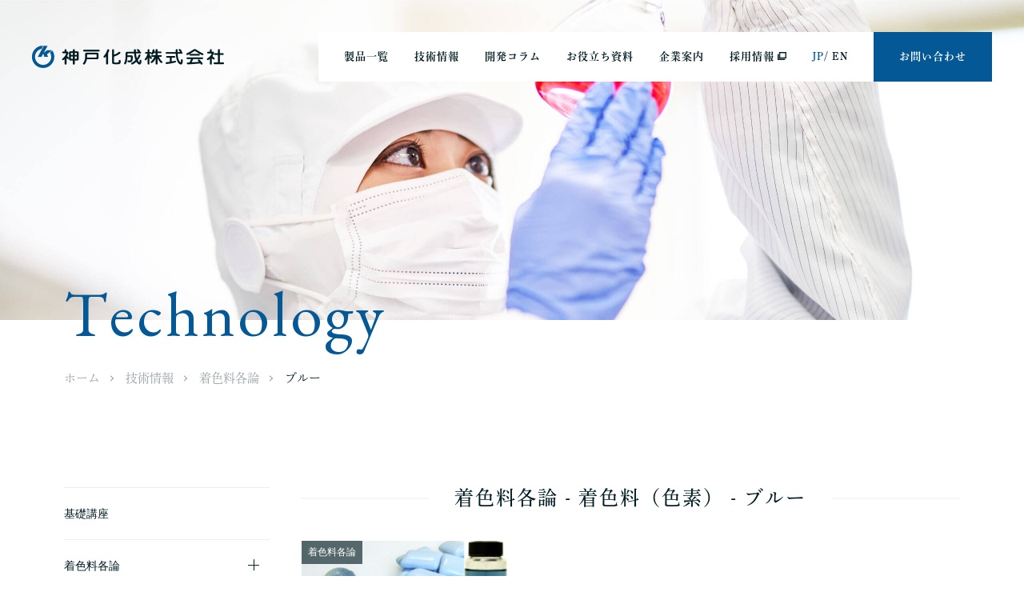

--- FILE ---
content_type: text/html; charset=UTF-8
request_url: https://kobeche.co.jp/item_color/blue/?tech_category=coloring-details
body_size: 38941
content:
<!DOCTYPE html>
<html lang="en">
	<head>
		<meta charset="UTF-8">
				
				<meta name="description" content="食品用天然色素を主に、着色料、食品素材の研究開発、製造や甘味料の輸入販売を事業とする昭和53年設立の神戸化成の公式サイト。便利な技術情報・応用記事もご紹介しております。">
		<meta name="keywords" content="神戸,着色料,甘味料,物性改良剤">	
		<meta name="viewport" content="width=device-width, initial-scale=1.0, maximum-scale=1.0">
		<meta name="google-site-verification" content="VBaCP-ZuzB-H9lzhbQdYjQC3zfh240YVhqwu-1QD_a4" />
		<link rel="stylesheet" href="https://kobeche.co.jp/wp-content/themes/kobe-kasei/css/normalize.css">
		<link rel="stylesheet" href="https://kobeche.co.jp/wp-content/themes/kobe-kasei/css/slick.css">
		<link rel="stylesheet" href="https://kobeche.co.jp/wp-content/themes/kobe-kasei/style.css?20211110">
		<link rel="stylesheet" href="https://kobeche.co.jp/wp-content/themes/kobe-kasei/css/responsive.css">
		<link rel="shortcut icon" href="https://kobeche.co.jp/wp-content/themes/kobe-kasei/img/favicon.ico" />
		<link href="https://fonts.googleapis.com/css2?family=EB+Garamond:wght@400;700&display=swap" rel="stylesheet">
		<!-- Global site tag (gtag.js) - Google Analytics -->
		<script async src="https://www.googletagmanager.com/gtag/js?id=UA-47794178-1"></script>
		<script>
		  window.dataLayer = window.dataLayer || [];
		  function gtag(){dataLayer.push(arguments);}
		  gtag('js', new Date());

		  gtag('config', 'UA-47794178-1');
		  gtag('config', 'G-WR4K9K9S71');
		</script>
		<script>
		  (function(d) {
		    var config = {
		      kitId: 'qlk3zfz',
		      scriptTimeout: 3000,
		      async: true
		    },
		    h=d.documentElement,t=setTimeout(function(){h.className=h.className.replace(/\bwf-loading\b/g,"")+" wf-inactive";},config.scriptTimeout),tk=d.createElement("script"),f=false,s=d.getElementsByTagName("script")[0],a;h.className+=" wf-loading";tk.src='https://use.typekit.net/'+config.kitId+'.js';tk.async=true;tk.onload=tk.onreadystatechange=function(){a=this.readyState;if(f||a&&a!="complete"&&a!="loaded")return;f=true;clearTimeout(t);try{Typekit.load(config)}catch(e){}};s.parentNode.insertBefore(tk,s)
		  })(document);
		</script>
			<style>img:is([sizes="auto" i], [sizes^="auto," i]) { contain-intrinsic-size: 3000px 1500px }</style>
	
		<!-- All in One SEO 4.9.2 - aioseo.com -->
		<title>着色料・色素 - ブルー(青色)の着色料各論一覧 - 食品添加物、着色料・色素の研究開発と製造なら神戸化成株式会社</title>
	<meta name="robots" content="max-image-preview:large" />
	<link rel="canonical" href="https://kobeche.co.jp/item_color/blue/" />
	<link rel="next" href="https://kobeche.co.jp/item_color/blue/page/2/" />
	<meta name="generator" content="All in One SEO (AIOSEO) 4.9.2" />
		<script type="application/ld+json" class="aioseo-schema">
			{"@context":"https:\/\/schema.org","@graph":[{"@type":"BreadcrumbList","@id":"https:\/\/kobeche.co.jp\/item_color\/blue\/#breadcrumblist","itemListElement":[{"@type":"ListItem","@id":"https:\/\/kobeche.co.jp#listItem","position":1,"name":"Home","item":"https:\/\/kobeche.co.jp","nextItem":{"@type":"ListItem","@id":"https:\/\/kobeche.co.jp\/item_color\/coloring\/#listItem","name":"\u7740\u8272\u6599\uff08\u8272\u7d20\uff09"}},{"@type":"ListItem","@id":"https:\/\/kobeche.co.jp\/item_color\/coloring\/#listItem","position":2,"name":"\u7740\u8272\u6599\uff08\u8272\u7d20\uff09","item":"https:\/\/kobeche.co.jp\/item_color\/coloring\/","nextItem":{"@type":"ListItem","@id":"https:\/\/kobeche.co.jp\/item_color\/blue\/#listItem","name":"\u30d6\u30eb\u30fc"},"previousItem":{"@type":"ListItem","@id":"https:\/\/kobeche.co.jp#listItem","name":"Home"}},{"@type":"ListItem","@id":"https:\/\/kobeche.co.jp\/item_color\/blue\/#listItem","position":3,"name":"\u30d6\u30eb\u30fc","previousItem":{"@type":"ListItem","@id":"https:\/\/kobeche.co.jp\/item_color\/coloring\/#listItem","name":"\u7740\u8272\u6599\uff08\u8272\u7d20\uff09"}}]},{"@type":"CollectionPage","@id":"https:\/\/kobeche.co.jp\/item_color\/blue\/#collectionpage","url":"https:\/\/kobeche.co.jp\/item_color\/blue\/","name":"\u7740\u8272\u6599\u30fb\u8272\u7d20 - \u30d6\u30eb\u30fc(\u9752\u8272)\u306e\u7740\u8272\u6599\u5404\u8ad6\u4e00\u89a7 - \u98df\u54c1\u6dfb\u52a0\u7269\u3001\u7740\u8272\u6599\u30fb\u8272\u7d20\u306e\u7814\u7a76\u958b\u767a\u3068\u88fd\u9020\u306a\u3089\u795e\u6238\u5316\u6210\u682a\u5f0f\u4f1a\u793e","inLanguage":"ja","isPartOf":{"@id":"https:\/\/kobeche.co.jp\/#website"},"breadcrumb":{"@id":"https:\/\/kobeche.co.jp\/item_color\/blue\/#breadcrumblist"}},{"@type":"Organization","@id":"https:\/\/kobeche.co.jp\/#organization","name":"\u98df\u54c1\u6dfb\u52a0\u7269\u3001\u7740\u8272\u6599\u30fb\u8272\u7d20\u306e\u7814\u7a76\u958b\u767a\u3068\u88fd\u9020\u306a\u3089\u795e\u6238\u5316\u6210\u682a\u5f0f\u4f1a\u793e","description":"\u98df\u54c1\u7528\u5929\u7136\u8272\u7d20\u3092\u4e3b\u306b\u3001\u7740\u8272\u6599\u3001\u98df\u54c1\u7d20\u6750\u306e\u7814\u7a76\u958b\u767a\u3001\u88fd\u9020\u3084\u7518\u5473\u6599\u306e\u8f38\u5165\u8ca9\u58f2\u3092\u4e8b\u696d\u3068\u3059\u308b\u662d\u548c53\u5e74\u8a2d\u7acb\u306e\u795e\u6238\u5316\u6210\u306e\u516c\u5f0f\u30b5\u30a4\u30c8\u3002\u4fbf\u5229\u306a\u6280\u8853\u60c5\u5831\u30fb\u5fdc\u7528\u8a18\u4e8b\u3082\u3054\u7d39\u4ecb\u3057\u3066\u304a\u308a\u307e\u3059\u3002","url":"https:\/\/kobeche.co.jp\/"},{"@type":"WebSite","@id":"https:\/\/kobeche.co.jp\/#website","url":"https:\/\/kobeche.co.jp\/","name":"\u98df\u54c1\u6dfb\u52a0\u7269\u3001\u7740\u8272\u6599\u30fb\u8272\u7d20\u306e\u7814\u7a76\u958b\u767a\u3068\u88fd\u9020\u306a\u3089\u795e\u6238\u5316\u6210\u682a\u5f0f\u4f1a\u793e","description":"\u98df\u54c1\u7528\u5929\u7136\u8272\u7d20\u3092\u4e3b\u306b\u3001\u7740\u8272\u6599\u3001\u98df\u54c1\u7d20\u6750\u306e\u7814\u7a76\u958b\u767a\u3001\u88fd\u9020\u3084\u7518\u5473\u6599\u306e\u8f38\u5165\u8ca9\u58f2\u3092\u4e8b\u696d\u3068\u3059\u308b\u662d\u548c53\u5e74\u8a2d\u7acb\u306e\u795e\u6238\u5316\u6210\u306e\u516c\u5f0f\u30b5\u30a4\u30c8\u3002\u4fbf\u5229\u306a\u6280\u8853\u60c5\u5831\u30fb\u5fdc\u7528\u8a18\u4e8b\u3082\u3054\u7d39\u4ecb\u3057\u3066\u304a\u308a\u307e\u3059\u3002","inLanguage":"ja","publisher":{"@id":"https:\/\/kobeche.co.jp\/#organization"}}]}
		</script>
		<!-- All in One SEO -->

<link rel="alternate" type="application/rss+xml" title="食品添加物、着色料・色素の研究開発と製造なら神戸化成株式会社 &raquo; ブルー 色・品目カテゴリー のフィード" href="https://kobeche.co.jp/item_color/blue/feed/" />
		<!-- This site uses the Google Analytics by MonsterInsights plugin v9.11.0 - Using Analytics tracking - https://www.monsterinsights.com/ -->
		<!-- Note: MonsterInsights is not currently configured on this site. The site owner needs to authenticate with Google Analytics in the MonsterInsights settings panel. -->
					<!-- No tracking code set -->
				<!-- / Google Analytics by MonsterInsights -->
		<script type="text/javascript">
/* <![CDATA[ */
window._wpemojiSettings = {"baseUrl":"https:\/\/s.w.org\/images\/core\/emoji\/16.0.1\/72x72\/","ext":".png","svgUrl":"https:\/\/s.w.org\/images\/core\/emoji\/16.0.1\/svg\/","svgExt":".svg","source":{"concatemoji":"https:\/\/kobeche.co.jp\/wp-includes\/js\/wp-emoji-release.min.js?ver=6.8.3"}};
/*! This file is auto-generated */
!function(s,n){var o,i,e;function c(e){try{var t={supportTests:e,timestamp:(new Date).valueOf()};sessionStorage.setItem(o,JSON.stringify(t))}catch(e){}}function p(e,t,n){e.clearRect(0,0,e.canvas.width,e.canvas.height),e.fillText(t,0,0);var t=new Uint32Array(e.getImageData(0,0,e.canvas.width,e.canvas.height).data),a=(e.clearRect(0,0,e.canvas.width,e.canvas.height),e.fillText(n,0,0),new Uint32Array(e.getImageData(0,0,e.canvas.width,e.canvas.height).data));return t.every(function(e,t){return e===a[t]})}function u(e,t){e.clearRect(0,0,e.canvas.width,e.canvas.height),e.fillText(t,0,0);for(var n=e.getImageData(16,16,1,1),a=0;a<n.data.length;a++)if(0!==n.data[a])return!1;return!0}function f(e,t,n,a){switch(t){case"flag":return n(e,"\ud83c\udff3\ufe0f\u200d\u26a7\ufe0f","\ud83c\udff3\ufe0f\u200b\u26a7\ufe0f")?!1:!n(e,"\ud83c\udde8\ud83c\uddf6","\ud83c\udde8\u200b\ud83c\uddf6")&&!n(e,"\ud83c\udff4\udb40\udc67\udb40\udc62\udb40\udc65\udb40\udc6e\udb40\udc67\udb40\udc7f","\ud83c\udff4\u200b\udb40\udc67\u200b\udb40\udc62\u200b\udb40\udc65\u200b\udb40\udc6e\u200b\udb40\udc67\u200b\udb40\udc7f");case"emoji":return!a(e,"\ud83e\udedf")}return!1}function g(e,t,n,a){var r="undefined"!=typeof WorkerGlobalScope&&self instanceof WorkerGlobalScope?new OffscreenCanvas(300,150):s.createElement("canvas"),o=r.getContext("2d",{willReadFrequently:!0}),i=(o.textBaseline="top",o.font="600 32px Arial",{});return e.forEach(function(e){i[e]=t(o,e,n,a)}),i}function t(e){var t=s.createElement("script");t.src=e,t.defer=!0,s.head.appendChild(t)}"undefined"!=typeof Promise&&(o="wpEmojiSettingsSupports",i=["flag","emoji"],n.supports={everything:!0,everythingExceptFlag:!0},e=new Promise(function(e){s.addEventListener("DOMContentLoaded",e,{once:!0})}),new Promise(function(t){var n=function(){try{var e=JSON.parse(sessionStorage.getItem(o));if("object"==typeof e&&"number"==typeof e.timestamp&&(new Date).valueOf()<e.timestamp+604800&&"object"==typeof e.supportTests)return e.supportTests}catch(e){}return null}();if(!n){if("undefined"!=typeof Worker&&"undefined"!=typeof OffscreenCanvas&&"undefined"!=typeof URL&&URL.createObjectURL&&"undefined"!=typeof Blob)try{var e="postMessage("+g.toString()+"("+[JSON.stringify(i),f.toString(),p.toString(),u.toString()].join(",")+"));",a=new Blob([e],{type:"text/javascript"}),r=new Worker(URL.createObjectURL(a),{name:"wpTestEmojiSupports"});return void(r.onmessage=function(e){c(n=e.data),r.terminate(),t(n)})}catch(e){}c(n=g(i,f,p,u))}t(n)}).then(function(e){for(var t in e)n.supports[t]=e[t],n.supports.everything=n.supports.everything&&n.supports[t],"flag"!==t&&(n.supports.everythingExceptFlag=n.supports.everythingExceptFlag&&n.supports[t]);n.supports.everythingExceptFlag=n.supports.everythingExceptFlag&&!n.supports.flag,n.DOMReady=!1,n.readyCallback=function(){n.DOMReady=!0}}).then(function(){return e}).then(function(){var e;n.supports.everything||(n.readyCallback(),(e=n.source||{}).concatemoji?t(e.concatemoji):e.wpemoji&&e.twemoji&&(t(e.twemoji),t(e.wpemoji)))}))}((window,document),window._wpemojiSettings);
/* ]]> */
</script>
<style id='wp-emoji-styles-inline-css' type='text/css'>

	img.wp-smiley, img.emoji {
		display: inline !important;
		border: none !important;
		box-shadow: none !important;
		height: 1em !important;
		width: 1em !important;
		margin: 0 0.07em !important;
		vertical-align: -0.1em !important;
		background: none !important;
		padding: 0 !important;
	}
</style>
<link rel='stylesheet' id='wp-block-library-css' href='https://kobeche.co.jp/wp-includes/css/dist/block-library/style.min.css?ver=6.8.3' type='text/css' media='all' />
<style id='classic-theme-styles-inline-css' type='text/css'>
/*! This file is auto-generated */
.wp-block-button__link{color:#fff;background-color:#32373c;border-radius:9999px;box-shadow:none;text-decoration:none;padding:calc(.667em + 2px) calc(1.333em + 2px);font-size:1.125em}.wp-block-file__button{background:#32373c;color:#fff;text-decoration:none}
</style>
<link rel='stylesheet' id='aioseo/css/src/vue/standalone/blocks/table-of-contents/global.scss-css' href='https://kobeche.co.jp/wp-content/plugins/all-in-one-seo-pack/dist/Lite/assets/css/table-of-contents/global.e90f6d47.css?ver=4.9.2' type='text/css' media='all' />
<style id='global-styles-inline-css' type='text/css'>
:root{--wp--preset--aspect-ratio--square: 1;--wp--preset--aspect-ratio--4-3: 4/3;--wp--preset--aspect-ratio--3-4: 3/4;--wp--preset--aspect-ratio--3-2: 3/2;--wp--preset--aspect-ratio--2-3: 2/3;--wp--preset--aspect-ratio--16-9: 16/9;--wp--preset--aspect-ratio--9-16: 9/16;--wp--preset--color--black: #000000;--wp--preset--color--cyan-bluish-gray: #abb8c3;--wp--preset--color--white: #ffffff;--wp--preset--color--pale-pink: #f78da7;--wp--preset--color--vivid-red: #cf2e2e;--wp--preset--color--luminous-vivid-orange: #ff6900;--wp--preset--color--luminous-vivid-amber: #fcb900;--wp--preset--color--light-green-cyan: #7bdcb5;--wp--preset--color--vivid-green-cyan: #00d084;--wp--preset--color--pale-cyan-blue: #8ed1fc;--wp--preset--color--vivid-cyan-blue: #0693e3;--wp--preset--color--vivid-purple: #9b51e0;--wp--preset--gradient--vivid-cyan-blue-to-vivid-purple: linear-gradient(135deg,rgba(6,147,227,1) 0%,rgb(155,81,224) 100%);--wp--preset--gradient--light-green-cyan-to-vivid-green-cyan: linear-gradient(135deg,rgb(122,220,180) 0%,rgb(0,208,130) 100%);--wp--preset--gradient--luminous-vivid-amber-to-luminous-vivid-orange: linear-gradient(135deg,rgba(252,185,0,1) 0%,rgba(255,105,0,1) 100%);--wp--preset--gradient--luminous-vivid-orange-to-vivid-red: linear-gradient(135deg,rgba(255,105,0,1) 0%,rgb(207,46,46) 100%);--wp--preset--gradient--very-light-gray-to-cyan-bluish-gray: linear-gradient(135deg,rgb(238,238,238) 0%,rgb(169,184,195) 100%);--wp--preset--gradient--cool-to-warm-spectrum: linear-gradient(135deg,rgb(74,234,220) 0%,rgb(151,120,209) 20%,rgb(207,42,186) 40%,rgb(238,44,130) 60%,rgb(251,105,98) 80%,rgb(254,248,76) 100%);--wp--preset--gradient--blush-light-purple: linear-gradient(135deg,rgb(255,206,236) 0%,rgb(152,150,240) 100%);--wp--preset--gradient--blush-bordeaux: linear-gradient(135deg,rgb(254,205,165) 0%,rgb(254,45,45) 50%,rgb(107,0,62) 100%);--wp--preset--gradient--luminous-dusk: linear-gradient(135deg,rgb(255,203,112) 0%,rgb(199,81,192) 50%,rgb(65,88,208) 100%);--wp--preset--gradient--pale-ocean: linear-gradient(135deg,rgb(255,245,203) 0%,rgb(182,227,212) 50%,rgb(51,167,181) 100%);--wp--preset--gradient--electric-grass: linear-gradient(135deg,rgb(202,248,128) 0%,rgb(113,206,126) 100%);--wp--preset--gradient--midnight: linear-gradient(135deg,rgb(2,3,129) 0%,rgb(40,116,252) 100%);--wp--preset--font-size--small: 13px;--wp--preset--font-size--medium: 20px;--wp--preset--font-size--large: 36px;--wp--preset--font-size--x-large: 42px;--wp--preset--spacing--20: 0.44rem;--wp--preset--spacing--30: 0.67rem;--wp--preset--spacing--40: 1rem;--wp--preset--spacing--50: 1.5rem;--wp--preset--spacing--60: 2.25rem;--wp--preset--spacing--70: 3.38rem;--wp--preset--spacing--80: 5.06rem;--wp--preset--shadow--natural: 6px 6px 9px rgba(0, 0, 0, 0.2);--wp--preset--shadow--deep: 12px 12px 50px rgba(0, 0, 0, 0.4);--wp--preset--shadow--sharp: 6px 6px 0px rgba(0, 0, 0, 0.2);--wp--preset--shadow--outlined: 6px 6px 0px -3px rgba(255, 255, 255, 1), 6px 6px rgba(0, 0, 0, 1);--wp--preset--shadow--crisp: 6px 6px 0px rgba(0, 0, 0, 1);}:where(.is-layout-flex){gap: 0.5em;}:where(.is-layout-grid){gap: 0.5em;}body .is-layout-flex{display: flex;}.is-layout-flex{flex-wrap: wrap;align-items: center;}.is-layout-flex > :is(*, div){margin: 0;}body .is-layout-grid{display: grid;}.is-layout-grid > :is(*, div){margin: 0;}:where(.wp-block-columns.is-layout-flex){gap: 2em;}:where(.wp-block-columns.is-layout-grid){gap: 2em;}:where(.wp-block-post-template.is-layout-flex){gap: 1.25em;}:where(.wp-block-post-template.is-layout-grid){gap: 1.25em;}.has-black-color{color: var(--wp--preset--color--black) !important;}.has-cyan-bluish-gray-color{color: var(--wp--preset--color--cyan-bluish-gray) !important;}.has-white-color{color: var(--wp--preset--color--white) !important;}.has-pale-pink-color{color: var(--wp--preset--color--pale-pink) !important;}.has-vivid-red-color{color: var(--wp--preset--color--vivid-red) !important;}.has-luminous-vivid-orange-color{color: var(--wp--preset--color--luminous-vivid-orange) !important;}.has-luminous-vivid-amber-color{color: var(--wp--preset--color--luminous-vivid-amber) !important;}.has-light-green-cyan-color{color: var(--wp--preset--color--light-green-cyan) !important;}.has-vivid-green-cyan-color{color: var(--wp--preset--color--vivid-green-cyan) !important;}.has-pale-cyan-blue-color{color: var(--wp--preset--color--pale-cyan-blue) !important;}.has-vivid-cyan-blue-color{color: var(--wp--preset--color--vivid-cyan-blue) !important;}.has-vivid-purple-color{color: var(--wp--preset--color--vivid-purple) !important;}.has-black-background-color{background-color: var(--wp--preset--color--black) !important;}.has-cyan-bluish-gray-background-color{background-color: var(--wp--preset--color--cyan-bluish-gray) !important;}.has-white-background-color{background-color: var(--wp--preset--color--white) !important;}.has-pale-pink-background-color{background-color: var(--wp--preset--color--pale-pink) !important;}.has-vivid-red-background-color{background-color: var(--wp--preset--color--vivid-red) !important;}.has-luminous-vivid-orange-background-color{background-color: var(--wp--preset--color--luminous-vivid-orange) !important;}.has-luminous-vivid-amber-background-color{background-color: var(--wp--preset--color--luminous-vivid-amber) !important;}.has-light-green-cyan-background-color{background-color: var(--wp--preset--color--light-green-cyan) !important;}.has-vivid-green-cyan-background-color{background-color: var(--wp--preset--color--vivid-green-cyan) !important;}.has-pale-cyan-blue-background-color{background-color: var(--wp--preset--color--pale-cyan-blue) !important;}.has-vivid-cyan-blue-background-color{background-color: var(--wp--preset--color--vivid-cyan-blue) !important;}.has-vivid-purple-background-color{background-color: var(--wp--preset--color--vivid-purple) !important;}.has-black-border-color{border-color: var(--wp--preset--color--black) !important;}.has-cyan-bluish-gray-border-color{border-color: var(--wp--preset--color--cyan-bluish-gray) !important;}.has-white-border-color{border-color: var(--wp--preset--color--white) !important;}.has-pale-pink-border-color{border-color: var(--wp--preset--color--pale-pink) !important;}.has-vivid-red-border-color{border-color: var(--wp--preset--color--vivid-red) !important;}.has-luminous-vivid-orange-border-color{border-color: var(--wp--preset--color--luminous-vivid-orange) !important;}.has-luminous-vivid-amber-border-color{border-color: var(--wp--preset--color--luminous-vivid-amber) !important;}.has-light-green-cyan-border-color{border-color: var(--wp--preset--color--light-green-cyan) !important;}.has-vivid-green-cyan-border-color{border-color: var(--wp--preset--color--vivid-green-cyan) !important;}.has-pale-cyan-blue-border-color{border-color: var(--wp--preset--color--pale-cyan-blue) !important;}.has-vivid-cyan-blue-border-color{border-color: var(--wp--preset--color--vivid-cyan-blue) !important;}.has-vivid-purple-border-color{border-color: var(--wp--preset--color--vivid-purple) !important;}.has-vivid-cyan-blue-to-vivid-purple-gradient-background{background: var(--wp--preset--gradient--vivid-cyan-blue-to-vivid-purple) !important;}.has-light-green-cyan-to-vivid-green-cyan-gradient-background{background: var(--wp--preset--gradient--light-green-cyan-to-vivid-green-cyan) !important;}.has-luminous-vivid-amber-to-luminous-vivid-orange-gradient-background{background: var(--wp--preset--gradient--luminous-vivid-amber-to-luminous-vivid-orange) !important;}.has-luminous-vivid-orange-to-vivid-red-gradient-background{background: var(--wp--preset--gradient--luminous-vivid-orange-to-vivid-red) !important;}.has-very-light-gray-to-cyan-bluish-gray-gradient-background{background: var(--wp--preset--gradient--very-light-gray-to-cyan-bluish-gray) !important;}.has-cool-to-warm-spectrum-gradient-background{background: var(--wp--preset--gradient--cool-to-warm-spectrum) !important;}.has-blush-light-purple-gradient-background{background: var(--wp--preset--gradient--blush-light-purple) !important;}.has-blush-bordeaux-gradient-background{background: var(--wp--preset--gradient--blush-bordeaux) !important;}.has-luminous-dusk-gradient-background{background: var(--wp--preset--gradient--luminous-dusk) !important;}.has-pale-ocean-gradient-background{background: var(--wp--preset--gradient--pale-ocean) !important;}.has-electric-grass-gradient-background{background: var(--wp--preset--gradient--electric-grass) !important;}.has-midnight-gradient-background{background: var(--wp--preset--gradient--midnight) !important;}.has-small-font-size{font-size: var(--wp--preset--font-size--small) !important;}.has-medium-font-size{font-size: var(--wp--preset--font-size--medium) !important;}.has-large-font-size{font-size: var(--wp--preset--font-size--large) !important;}.has-x-large-font-size{font-size: var(--wp--preset--font-size--x-large) !important;}
:where(.wp-block-post-template.is-layout-flex){gap: 1.25em;}:where(.wp-block-post-template.is-layout-grid){gap: 1.25em;}
:where(.wp-block-columns.is-layout-flex){gap: 2em;}:where(.wp-block-columns.is-layout-grid){gap: 2em;}
:root :where(.wp-block-pullquote){font-size: 1.5em;line-height: 1.6;}
</style>
<link rel='stylesheet' id='tablepress-default-css' href='https://kobeche.co.jp/wp-content/plugins/tablepress/css/build/default.css?ver=3.2.6' type='text/css' media='all' />
<link rel="https://api.w.org/" href="https://kobeche.co.jp/wp-json/" /><link rel="alternate" title="JSON" type="application/json" href="https://kobeche.co.jp/wp-json/wp/v2/item_color/40" /><link rel="EditURI" type="application/rsd+xml" title="RSD" href="https://kobeche.co.jp/xmlrpc.php?rsd" />
<meta name="generator" content="WordPress 6.8.3" />
	</head>
		<body id="bodyLwpage">
					<div id="loadLw"><div id="loader"></div></div>
				<div id="body__wrap">
			<header id="header">
				<div id="burger">
					<span></span>
					<span></span>
					<span></span>
				</div>
				<div class="header__inner">
					<p class="header__logo"><a href="https://kobeche.co.jp/"><img src="https://kobeche.co.jp/wp-content/themes/kobe-kasei/img/logo01.png" alt="神戸化成株式会社" width="240"></a></p>
					<nav id="gnav">
						<ul class="mincho">
							<li><a href="https://kobeche.co.jp/item-list">製品一覧</a></li>
							<li><a href="https://kobeche.co.jp/technology">技術情報</a></li>
							<li><a href="https://kobeche.co.jp/development_column">開発コラム</a></li>
							<li><a href="https://kobeche.co.jp/material">お役立ち資料</a></li>
							<li><a href="https://kobeche.co.jp/about-us">企業案内</a></li>
							<li><a href="https://recruit.kobeche.co.jp/" target="_blank" class="blank">採用情報</a></li>
							<li class="lang">
									<div>
										<span class="pc-only"><span class="blue">JP</span>/</span>
										<a href="https://en.kobeche.co.jp/"><span class="sp-only"><span class="blue">JP</span>/</span>EN</a>
									</div></li>
							<li class="btn__wrap"><a class="btn" href="https://w.kobeche.co.jp/form/wpcontact"><span class="title">お問い合わせ</span><span></span></a></li>
						</ul>
					</nav>
				</div>
			</header>




		<div id="wrapper">
			<div id="lwMv" class="technology">
				<h1 class="lw__title eng outer textEffect"><span class="i">T</span><span class="i">e</span><span class="i">c</span><span class="i">h</span><span class="i">n</span><span class="i">o</span><span class="i">l</span><span class="i">o</span><span class="i">g</span><span class="i">y</span></h1>
			</div>
			<ol class="bread mincho outer">
				<li><a href="https://kobeche.co.jp/">ホーム</a></li>
				<li><a href="https://kobeche.co.jp/technology">技術情報</a></li>
				<li><a href="https://kobeche.co.jp/tech_cat/coloring-details">着色料各論</a></li>
				<li>ブルー</li>
			</ol>

			<article id="lwpage" class="technology">
				<section id="lwTechnology" class="lw__sc last__sc">
					<div class="outer">
						<div id="side">
	<div class="side__box">
		<ul class="side__list">
					<li class="cat-item cat-item-44 sub-menu">
				<a href="https://kobeche.co.jp/tech_cat/development-column">基礎講座</a>
																		<li class="cat-item cat-item-44 sub-menu">
				<a href="https://kobeche.co.jp/tech_cat/coloring-details">着色料各論</a>
					
								<button class="accordionBtn" type="button"><span></span></button>
				<div class="sub-menu-nav01-wrap">
					<ul class="sub-menu-nav01">
						<li class="sub-menu-nav01-list lvl03">
							<a href="https://kobeche.co.jp/item_color/coloring/?tech_category=coloring-details">着色料（色素）</a>
							<ul class="sub-menu-nav02">
																<li class="sub-menu-nav02-list"><a href="https://kobeche.co.jp/item_color/orange/?tech_category=coloring-details">オレンジ</a></li>
																																								<li class="sub-menu-nav02-list"><a href="https://kobeche.co.jp/item_color/brown/?tech_category=coloring-details">ブラウン</a></li>
																								<li class="sub-menu-nav02-list"><a href="https://kobeche.co.jp/item_color/red/?tech_category=coloring-details">レッド</a></li>
																								<li class="sub-menu-nav02-list"><a href="https://kobeche.co.jp/item_color/blue/?tech_category=coloring-details">ブルー</a></li>
																								<li class="sub-menu-nav02-list"><a href="https://kobeche.co.jp/item_color/yellow/?tech_category=coloring-details">イエロー</a></li>
																								<li class="sub-menu-nav02-list"><a href="https://kobeche.co.jp/item_color/black/?tech_category=coloring-details">ブラック</a></li>
																							</ul>
						</li>
					</ul>
				</div>
																																						<li class="cat-item cat-item-44 sub-menu">
				<a href="https://kobeche.co.jp/tech_cat/coloring-image">着色見本</a>
									
					
				<button class="accordionBtn" type="button"><span></span></button>
								<div class="sub-menu-nav01-wrap">
					<ul class="sub-menu-nav01">
												<li class="sub-menu-nav01-list"><a href="https://kobeche.co.jp/item_using/jelly/?tech_category=coloring-image">ゼリー</a></li>
																								<li class="sub-menu-nav01-list"><a href="https://kobeche.co.jp/item_using/pickles/?tech_category=coloring-image">漬物</a></li>
																								<li class="sub-menu-nav01-list"><a href="https://kobeche.co.jp/item_using/powdered-food/?tech_category=coloring-image">粉末食品</a></li>
																								<li class="sub-menu-nav01-list"><a href="https://kobeche.co.jp/item_using/confectionery-and-bread/?tech_category=coloring-image">製菓・製パン</a></li>
																								<li class="sub-menu-nav01-list"><a href="https://kobeche.co.jp/item_using/seasoning-liquid/?tech_category=coloring-image">調味液</a></li>
																								<li class="sub-menu-nav01-list"><a href="https://kobeche.co.jp/item_using/drink/?tech_category=coloring-image">飲料</a></li>
																								<li class="sub-menu-nav01-list"><a href="https://kobeche.co.jp/item_using/noodles/?tech_category=coloring-image">麺</a></li>
																								<li class="sub-menu-nav01-list"><a href="https://kobeche.co.jp/item_using/chocolate/?tech_category=coloring-image">チョコレート</a></li>
																								<li class="sub-menu-nav01-list"><a href="https://kobeche.co.jp/item_using/dairy-products/?tech_category=coloring-image">乳製品</a></li>
																																				<li class="sub-menu-nav01-list"><a href="https://kobeche.co.jp/item_using/seafood-products/?tech_category=coloring-image">水産加工品</a></li>
																								<li class="sub-menu-nav01-list"><a href="https://kobeche.co.jp/item_using/processed-meat-products/?tech_category=coloring-image">畜肉加工品</a></li>
																								<li class="sub-menu-nav01-list"><a href="https://kobeche.co.jp/item_using/fish-paste/?tech_category=coloring-image">蒲鉾</a></li>
																							</ul>
				</div>
														<li class="cat-item cat-item-44 sub-menu">
				<a href="https://kobeche.co.jp/tech_cat/product-report">製品パンフレット</a>
													
								<button class="accordionBtn" type="button"><span></span></button>
								<div class="sub-menu-nav01-wrap">
					<ul class="sub-menu-nav01">
						<li class="sub-menu-nav01-list lvl03">
														<a href="https://kobeche.co.jp/item_color/coloring/?tech_category=product-report">着色料（色素）</a>
							<ul class="sub-menu-nav02">
																<li class="sub-menu-nav02-list"><a href="https://kobeche.co.jp/item_color/orange/?tech_category=product-report">オレンジ</a></li>
																								<li class="sub-menu-nav02-list"><a href="https://kobeche.co.jp/item_color/purple/?tech_category=product-report">バイオレット</a></li>
																								<li class="sub-menu-nav02-list"><a href="https://kobeche.co.jp/item_color/green/?tech_category=product-report">グリーン</a></li>
																								<li class="sub-menu-nav02-list"><a href="https://kobeche.co.jp/item_color/brown/?tech_category=product-report">ブラウン</a></li>
																								<li class="sub-menu-nav02-list"><a href="https://kobeche.co.jp/item_color/red/?tech_category=product-report">レッド</a></li>
																																<li class="sub-menu-nav02-list"><a href="https://kobeche.co.jp/item_color/yellow/?tech_category=product-report">イエロー</a></li>
																								<li class="sub-menu-nav02-list"><a href="https://kobeche.co.jp/item_color/black/?tech_category=product-report">ブラック</a></li>
																							</ul>
																					<a href="https://kobeche.co.jp/item_color/sweetener/?tech_category=product-report">甘味料</a>
							<ul class="sub-menu-nav02">
															</ul>
																					<a href="https://kobeche.co.jp/item_color/physical-property-improver/?tech_category=product-report">物性改良剤</a>
							<ul class="sub-menu-nav02">
															</ul>
																				</li>
					</ul>
				</div>
										</li>
		</ul>
	</div>
</div>                        <div class="lwTechnology__contents">
														<h2 class="bdr__center mincho"><span class="h2_wrap"><span class="cat">着色料各論</span> - <span class="cat">着色料（色素）</span> - <span class="cat">ブルー</span></span></h2>
							                            <ul class="post__thumb_list">
								                                <li>
                                    <div class="image">
                                        <p class="cat">着色料各論</p>
                                        <a href="https://kobeche.co.jp/technology_post/color_gardeniablue/?slug=blue&taxonomy=item_color"><img width="559" height="352" src="https://kobeche.co.jp/wp-content/uploads/2021/01/クチナシ青.jpg" class="attachment-tech_thumb size-tech_thumb wp-post-image" alt="" decoding="async" loading="lazy" srcset="https://kobeche.co.jp/wp-content/uploads/2021/01/クチナシ青.jpg 559w, https://kobeche.co.jp/wp-content/uploads/2021/01/クチナシ青-300x189.jpg 300w" sizes="auto, (max-width: 559px) 100vw, 559px" /></a>
                                    </div>
                                    <p class="eng datetime">2021.1.18</p>
                                    <p class="title"><a class="txtLink-hover" href="https://kobeche.co.jp/technology_post/color_gardeniablue/?slug=blue&taxonomy=item_color">色素各論　クチナシ青色素</a></p>
                                    <p class="txt">
                                        クチナシの果実の抽出物に酵素処理等を行うことで、黄色・赤色のほかに青色を得ることができます。青色の天然着色料は、クチナシ青色素のほかにスピル…                                    </p>
                                </li>
                                                                                            </ul>
							                        </div>
					</div>
				</section>

				<section id="topContact" class="bdr__top_sc top__sc">
	<div class="inner">
		<h2 class="top__sctl">
			<span class="eng textEffect"><span class="i">C</span><span class="i">o</span><span class="i">n</span><span class="i">t</span><span class="i">a</span><span class="i">c</span><span class="i">t</span></span>
			<span class="ja mincho">お問い合わせ</span>
		</h2>
		<p class="txt">
			当社製品へのご質問・ご依頼など、些細なことでも<br class="sp-only">ご遠慮なくお問い合わせください。<br>
			担当者より早々に対応いたします。
		</p>
		<div class="btn__wrap"><a class="btn mincho" href="https://w.kobeche.co.jp/form/wpcontact"><p>お問い合わせフォーム</p><span></span></a></div>
	</div>
</section>				
				<section id="topLetter" class="top__sc">
	<div class="inner">
		<div class="content">
			<h2 class="top__sctl white ja mincho">着色料パーフェクトブック
			</h2>
			<p class="txt">
				当社がお客様に対して実施している着色料勉強会（約2時間）<br>
				プレゼン資料49ページ、着色見本イメージ5種が無料でダウンロード可能です。
			</p>
		</div>
		<div class="btn__wrap white"><a class="btn mincho" href="https://kobeche.co.jp/material#material1"><p>資料ダウンロード</p><span></span></a></div>
	</div>
</section>			</article>
		</div>		
			<footer id="footer">
				<div class="footer__inner">
					<div class="inner">
						<nav id="footer__nav">
							<div class="footer__nav_box">
								<p class="title"><a href="https://kobeche.co.jp/item-list">製品一覧</a></p>
								<ul>
									<li><a href="https://kobeche.co.jp/item-list/?s=&item_color%5B%5D=着色料">着色料</a></li>
									<li><a href="https://kobeche.co.jp/item-list/?s=&item_color%5B%5D=甘味料">甘味料</a></li>
									<li><a href="https://kobeche.co.jp/item-list/?s=&item_color%5B%5D=物性改良剤">物性改良剤</a></li>
								</ul>
							</div>
							<div class="footer__nav_box">
								<p class="title"><a href="https://kobeche.co.jp/technology">技術情報</a></p>
								<ul>
										<li class="cat-item cat-item-31"><a href="https://kobeche.co.jp/tech_cat/development-column/">基礎講座</a>
</li>
	<li class="cat-item cat-item-32 current-cat"><a aria-current="page" href="https://kobeche.co.jp/tech_cat/coloring-details/">着色料各論</a>
</li>
	<li class="cat-item cat-item-33"><a href="https://kobeche.co.jp/tech_cat/coloring-image/">着色見本</a>
</li>
	<li class="cat-item cat-item-34"><a href="https://kobeche.co.jp/tech_cat/product-report/">製品パンフレット</a>
</li>
								</ul>
							</div>
							<div class="footer__nav_box">
								<p class="title"><a href="https://kobeche.co.jp/about-us">企業案内</a></p>
								<ul>
									<li><a href="https://kobeche.co.jp/message">代表ご挨拶・経営理念</a></li>
									<li><a href="https://kobeche.co.jp/corporate">会社概要・沿革</a></li>
									<li><a href="https://kobeche.co.jp/business-hub">拠点一覧</a></li>
									<li><a href="https://kobeche.co.jp/policy">研究・開発方針</a></li>
									<li><a href="https://kobeche.co.jp/environment">品質管理</a></li>
									<li><a href="https://kobeche.co.jp/faq">各種ご質問</a></li>
								</ul>
							</div>
							<div class="footer__nav_box notitle">
								<ul>
									<li><a href="https://kobeche.co.jp/development_column">開発コラム</a></li>
									<li><a href="https://kobeche.co.jp/material">お役立ち資料</a></li>
									<li><a href="https://recruit.kobeche.co.jp/" target="_blank" class="blank">採用情報</a></li>
								</ul>
							</div>
							<div class="footer__nav_box notitle">
								<ul>
									<li><a href="https://w.kobeche.co.jp/form/wpcontact">お問い合わせ</a></li>
									<li><a href="https://kobeche.co.jp/news">ニュースリリース</a></li>
									<li><a href="https://kobeche.co.jp/sitemap">サイトマップ</a></li>
								</ul>
							</div>
						</nav>
						<div class="icon">
							<a href="https://www.facebook.com/kobekasei" target="_blank"><img src="https://kobeche.co.jp/wp-content/themes/kobe-kasei/img/icon_facebook.png" alt="Facebook"></a>
							<a href="https://www.instagram.com/kobekasei/" target="_blank"><img src="https://kobeche.co.jp/wp-content/themes/kobe-kasei/img/icon_instagram.png" alt="Instagram"></a>
						</div>
					</div>
				</div>
				<p class="copy eng"><small>&copy;2026 Kobe Chemical Co.,Ltd.</small></p>
			</footer>
		</div>
		<script src="//ajax.googleapis.com/ajax/libs/jquery/1.9.1/jquery.min.js"></script>
				<script src="https://cdnjs.cloudflare.com/ajax/libs/velocity/1.0.0/velocity.min.js"></script>
		<script src="https://kobeche.co.jp/wp-content/themes/kobe-kasei/js/slick.min.js"></script>
		<script src="https://kobeche.co.jp/wp-content/themes/kobe-kasei/js/jquery.easing.1.3.js"></script>
		<script src="https://kobeche.co.jp/wp-content/themes/kobe-kasei/js/textyleF.min.js"></script>
		<script src="https://kobeche.co.jp/wp-content/themes/kobe-kasei/js/main.js?20211116"></script>
		<script type="text/javascript">var Kairos3Tracker="kobeche";</script><script type="text/javascript" charset="utf-8" src="//c.k3r.jp"></script>
		<script type="text/javascript">
			(function($) {
				$(function () {
					$('.sub-menu > button').on('click', function (e) {
						e.preventDefault();
						var $subNav = $(this).next('.sub-menu-nav01-wrap');
						if ($subNav.css("display") === "none") {
							$(this).addClass('is-active');
							$subNav.velocity('slideDown', {duration: 400});
						} else {
							$(this).removeClass('is-active');
							$subNav.velocity('slideUp', {duration: 400});
						}
					});
				});
			})(jQuery);
		</script>
				<script>
			jQuery(function($) {
				$(window).on('load', function(){
					console.log('load')
					// $('#load').fadeOut(500);
					$('body#bodyLwpage .body__wrap').fadeIn(1000);
					setTimeout(function(){
					    $('.textEffect').textyleF({
							duration : 400, //エフェクト時間(ミリ秒)
							delay : 80, //文字間のエフェクト間隔(ミリ秒)
							easing : 'ease', //エフェクトのイージングパターン
							callback : null
						});
					},800);
				});

			});
		</script>
				    <script>
        var ajaxurl = 'https://kobeche.co.jp/wp-admin/admin-ajax.php';
    </script>
<script type="speculationrules">
{"prefetch":[{"source":"document","where":{"and":[{"href_matches":"\/*"},{"not":{"href_matches":["\/wp-*.php","\/wp-admin\/*","\/wp-content\/uploads\/*","\/wp-content\/*","\/wp-content\/plugins\/*","\/wp-content\/themes\/kobe-kasei\/*","\/*\\?(.+)"]}},{"not":{"selector_matches":"a[rel~=\"nofollow\"]"}},{"not":{"selector_matches":".no-prefetch, .no-prefetch a"}}]},"eagerness":"conservative"}]}
</script>
<script type="text/javascript">
document.addEventListener( 'wpcf7mailsent', function( event ) {
    location = 'http://ドメイン/contact/thanks';
}, false );
</script>
<script type="module"  src="https://kobeche.co.jp/wp-content/plugins/all-in-one-seo-pack/dist/Lite/assets/table-of-contents.95d0dfce.js?ver=4.9.2" id="aioseo/js/src/vue/standalone/blocks/table-of-contents/frontend.js-js"></script>
	</body>
</html>

--- FILE ---
content_type: text/css
request_url: https://kobeche.co.jp/wp-content/themes/kobe-kasei/style.css?20211110
body_size: 108480
content:
@charset "UTF-8";
/*==========================
　　　　　　Reset
==========================*/
* {
  -webkit-box-sizing: border-box;
          box-sizing: border-box;
}

body {
  color: #001C22;
  font-family: "游ゴシック体", YuGothic, "游ゴシック", "Yu Gothic", meiryo, "メイリオ", "ms pgothic", sans-serif;
  font-size: 16px;
  -webkit-font-smoothing: antialiased;
  -moz-osx-font-smoothing: grayscale;
}
body#bodyLwpage .body__wrap {
  display: none;
}

img {
  max-width: 100%;
  vertical-align: bottom;
}

ul, ol {
  margin: 0;
  padding: 0;
}

li {
  list-style-type: none;
}

p {
  margin: 0;
  padding: 0;
}

a {
  color: #001C22;
  text-decoration: none;
  text-decoration: none;
  -webkit-transition: 0.2s;
  transition: 0.2s;
}
a:hover {
  text-decoration: none;
  -webkit-transition: 0.2s;
  transition: 0.2s;
}

button {
  text-decoration: none;
  -webkit-transition: 0.2s;
  transition: 0.2s;
}
button:hover {
  text-decoration: none;
  -webkit-transition: 0.2s;
  transition: 0.2s;
}

img, article, input, textarea {
  text-decoration: none;
  -webkit-transition: 0.2s;
  transition: 0.2s;
}

h1, h2, h3, h4, h5, h6 {
  font-size: 1em;
  margin: 0;
  padding: 0;
}

dl, dt, dd {
  margin: 0;
  padding: 0;
}

input:focus, textarea:focus {
  outline: none;
}

input, textarea {
  border: none;
  background: none;
}

button {
  border: none;
  background: none;
  cursor: pointer;
  display: block;
  width: 100%;
}

figure, figcaption {
  margin: 0;
  padding: 0;
  font-weight: bold;
}

/*==========================
　　　　　　Common
==========================*/
/*　Layout -- Boxレイアウト
￣￣￣￣￣￣￣￣￣￣￣￣￣￣￣￣￣￣￣*/
#wrapper {
  overflow: hidden;
  width: 100%;
}

.container {
  -webkit-box-sizing: border-box;
          box-sizing: border-box;
  padding: 0 15px;
}

.outer {
  margin: 0 auto;
  max-width: 1120px;
  width: 100%;
}

.inner {
  margin: 0 auto;
  max-width: 960px;
  width: 100%;
}

.float_wrap {
  overflow: hidden;
}

.left_clm {
  float: left;
}

.right_clm {
  float: right;
}

.box3__list {
  display: -webkit-box;
  display: -ms-flexbox;
  display: flex;
  -webkit-box-pack: start;
      -ms-flex-pack: start;
          justify-content: flex-start;
  -webkit-box-align: stretch;
      -ms-flex-align: stretch;
          align-items: stretch;
  -ms-flex-wrap: wrap;
      flex-wrap: wrap;
}
.box3__list li {
  width: 33.333333%;
  max-height: 310px;
  background: #001C22;
  position: relative;
  overflow: hidden;
}
.box3__list li:not(:nth-child(3)) {
  border-right: 1px solid #fff;
}
.box3__list li a {
  display: block;
  width: 100%;
  height: 100%;
}
.box3__list li a img {
  opacity: 0.44;
  -webkit-transition: 0.3s;
  transition: 0.3s;
}
.box3__list li a:hover img {
  opacity: 0.16;
  -webkit-transition: 0.3s;
  transition: 0.3s;
}
.box3__list li .boxtitle {
  position: absolute;
  z-index: 1;
  color: #fff;
  top: 50%;
  left: 50%;
  font-size: 20px;
  letter-spacing: 2px;
  -webkit-transform: translate(-50%, -50%);
  transform: translate(-50%, -50%);
}

.bdr__top_sc {
  border-top: 1px solid #EBEEF6;
}

/*  FlexBox -- Flexコンテンツ
￣￣￣￣￣￣￣￣￣￣￣￣￣￣￣￣￣￣￣*/
.fBox {
  display: -webkit-box;
  display: -ms-flex;
  display: -ms-flexbox;
  display: flex;
  -ms-flex-wrap: wrap;
  flex-wrap: wrap;
}

.fBox__jc-space {
  -webkit-box-pack: justify;
  -ms-flex-pack: justify;
  justify-content: space-between;
}

.fBox__jc-center {
  -webkit-box-pack: center;
  -ms-flex-pack: center;
  justify-content: center;
}

.fBox__jc-start {
  -webkit-box-pack: start;
  -ms-flex-pack: start;
  justify-content: flex-start;
}

.fBox__jc-end {
  -webkit-box-pack: end;
  -ms-flex-pack: end;
  justify-content: flex-end;
}

.fBox__ai-start {
  -webkit-box-align: start;
  -ms-flex-align: start;
  align-items: flex-start;
}

.fBox__ai-center {
  -webkit-box-align: center;
  -ms-flex-align: center;
  align-items: center;
}

.fBox__ai-end {
  -webkit-box-align: end;
  -ms-flex-align: end;
  align-items: flex-end;
}

.fBox__ai-stretch {
  -ms-flex-line-pack: stretch;
  align-content: stretch;
}

/*  Width -- 横幅の指定
￣￣￣￣￣￣￣￣￣￣￣￣￣￣￣￣￣￣￣*/
.w10 {
  width: 10%;
}

.w15 {
  width: 15%;
}

.w20 {
  width: 20%;
}

.w25 {
  width: 25%;
}

.w30 {
  width: 30%;
}

.w35 {
  width: 35%;
}

.w40 {
  width: 40%;
}

.w45 {
  width: 45%;
}

.w50 {
  width: 50%;
}

.w55 {
  width: 55%;
}

.w60 {
  width: 60%;
}

.w65 {
  width: 65%;
}

.w70 {
  width: 70%;
}

.w75 {
  width: 75%;
}

.w80 {
  width: 80%;
}

.w85 {
  width: 85%;
}

.w90 {
  width: 90%;
}

.w95 {
  width: 95%;
}

.w100 {
  width: 100%;
}

/*　Font -- 書式の指定
￣￣￣￣￣￣￣￣￣￣￣￣￣￣￣￣￣￣￣*/
.eng {
  font-family: "EB Garamond", serif;
}

.mincho {
  font-family: dnp-shuei-mincho-pr6n, "游明朝体", "Yu Mincho", YuMincho, "ヒラギノ明朝 Pro", "Hiragino Mincho Pro", "MS P明朝", "MS PMincho", serif;
}

.txt {
  line-height: 2;
  text-align: justify;
}

.font__w-bold {
  font-weight: bold;
}

.font__w-nomal {
  font-weight: normal;
}

.font__s-italic {
  font-style: italic;
}

.center {
  text-align: center;
}

/*　Link -- リンクの指定
￣￣￣￣￣￣￣￣￣￣￣￣￣￣￣￣￣￣￣*/
.txtLink, .txtLink-hover:hover {
  text-decoration: underline;
}

/*　Load -- ローディング
￣￣￣￣￣￣￣￣￣￣￣￣￣￣￣￣￣￣￣*/
#load {
  width: 100%;
  height: 100vh;
  background: #fff;
  z-index: 999999998;
  position: fixed;
  top: 0;
  left: 0;
}

#logomark {
  position: fixed;
  top: 50%;
  left: 50%;
  z-index: 999999999;
  -webkit-transform: translate(-50%, -50%);
  transform: translate(-50%, -50%);
}

#loading {
  position: fixed;
  top: 50%;
  left: 50%;
  width: 100%;
  -webkit-transform: translate(-50%, -50%);
  transform: translate(-50%, -50%);
}
#loading .i {
  display: inline-block;
  margin: 0 8px;
  position: relative;
}
#loading .i img {
  opacity: 0.1;
}
#loading .i:first-child {
  margin-right: 16px;
}
#loading .i:after {
  position: absolute;
  top: 0;
  left: 0;
  content: "";
  opacity: 0;
  width: 100%;
  height: 100%;
  display: inline-block;
  z-index: 1;
  -webkit-animation: topload 3s infinite;
          animation: topload 3s infinite;
}
#loading .i:first-child:after {
  background: url(img/i01.png) no-repeat center center/cover;
}
#loading .i:nth-child(2):after {
  -webkit-animation-delay: 0.1s;
          animation-delay: 0.1s;
  background: url(img/i02.png) no-repeat center center/cover;
}
#loading .i:nth-child(3):after {
  -webkit-animation-delay: 0.2s;
          animation-delay: 0.2s;
  background: url(img/i03.png) no-repeat center center/cover;
}
#loading .i:nth-child(4):after {
  -webkit-animation-delay: 0.3s;
          animation-delay: 0.3s;
  background: url(img/i04.png) no-repeat center center/cover;
}
#loading .i:nth-child(5):after {
  -webkit-animation-delay: 0.4s;
          animation-delay: 0.4s;
  background: url(img/i05.png) no-repeat center center/cover;
}
#loading .i:nth-child(6):after {
  -webkit-animation-delay: 0.5s;
          animation-delay: 0.5s;
  background: url(img/i06.png) no-repeat center center/cover;
}
#loading .i:nth-child(7):after {
  -webkit-animation-delay: 0.6s;
          animation-delay: 0.6s;
  background: url(img/i07.png) no-repeat center center/cover;
}
#loading .i:nth-child(8):after {
  -webkit-animation-delay: 0.7s;
          animation-delay: 0.7s;
  background: url(img/i08.png) no-repeat center center/cover;
}
#loading .i:nth-child(9):after {
  -webkit-animation-delay: 0.8s;
          animation-delay: 0.8s;
  background: url(img/i09.png) no-repeat center center/cover;
}

@-webkit-keyframes topload {
  0%, 75%, 100% {
    -webkit-transform: scale(1.3, 1.3);
            transform: scale(1.3, 1.3);
  }
  25%, 50% {
    opacity: 1;
    -webkit-transform: scale(1, 1);
            transform: scale(1, 1);
  }
}

@keyframes topload {
  0%, 75%, 100% {
    -webkit-transform: scale(1.3, 1.3);
            transform: scale(1.3, 1.3);
  }
  25%, 50% {
    opacity: 1;
    -webkit-transform: scale(1, 1);
            transform: scale(1, 1);
  }
}
/*　Button -- ボタンの指定
￣￣￣￣￣￣￣￣￣￣￣￣￣￣￣￣￣￣￣*/
.btn__wrap {
  border: 1px solid #EBEEF6;
  margin: 0 auto;
  -webkit-transition: 0.4s ease-in-out;
  transition: 0.4s ease-in-out;
  position: relative;
  overflow: hidden;
}
.btn__wrap:hover {
  -webkit-transition: 0.4s ease-in-out;
  transition: 0.4s ease-in-out;
  border-color: #045896;
}
.btn__wrap.white {
  border: 1px solid #fff;
}
.btn__wrap.white:hover {
  -webkit-transition: 0.4s ease-in-out;
  transition: 0.4s ease-in-out;
  border-color: #045896;
}
.btn__wrap .btn {
  padding: 32px 16px;
  display: block;
  font-weight: normal;
  text-align: center;
  letter-spacing: 1px;
  font-size: 18px;
  -webkit-transition: 0.2s;
  transition: 0.2s;
}
.btn__wrap.white .btn {
  color: #fff;
  cursor: pointer;
}
.btn__wrap.orange {
  border: 1px solid #E1B13C;
  background: #E1B13C;
  -webkit-transition: 0.2s;
  transition: 0.2s;
}
.btn__wrap.orange:hover {
  border-color: #045896;
  -webkit-transition: 0.2s;
  transition: 0.2s;
}
.btn__wrap.orange .btn {
  color: #fff;
}

/*  Loading -- ローディング
￣￣￣￣￣￣￣￣￣￣￣￣￣￣￣￣￣￣￣*/
#load {
  position: fixed;
  top: 0;
  left: 0;
  width: 100%;
  height: 100vh;
  background: #fff;
  z-index: 999999999997;
}

#loadLw {
  position: fixed;
  top: 0;
  left: 0;
  width: 100%;
  height: 100vh;
  background: #fff;
  z-index: 999999999997;
  -webkit-animation: lwLoading 1s ease 1s;
          animation: lwLoading 1s ease 1s;
  -webkit-animation-fill-mode: forwards;
          animation-fill-mode: forwards;
}

@-webkit-keyframes lwLoading {
  0% {
    opacity: 1;
    z-index: 999999999997;
  }
  100% {
    opacity: 0;
    z-index: -1;
  }
}

@keyframes lwLoading {
  0% {
    opacity: 1;
    z-index: 999999999997;
  }
  100% {
    opacity: 0;
    z-index: -1;
  }
}
#loader {
  position: relative;
  top: 50%;
  left: 50%;
  -webkit-transform: translate(-50%, -50%);
          transform: translate(-50%, -50%);
  width: 50px;
  height: 50px;
  background-color: #E9AF00;
  border-radius: 50%;
}
#loader:after {
  content: "";
  position: absolute;
  border-radius: 50%;
  top: 50%;
  left: 50%;
  border: 0px solid white;
  -webkit-transform: translate(-50%, -50%);
          transform: translate(-50%, -50%);
  -webkit-animation: lwLoading2 1000ms ease-out forwards infinite;
          animation: lwLoading2 1000ms ease-out forwards infinite;
}

@-webkit-keyframes lwLoading2 {
  0% {
    border: 0px solid white;
  }
  20% {
    border: 8px solid white;
    width: 0%;
    height: 0%;
  }
  100% {
    border: 8px solid white;
    width: 100%;
    height: 100%;
  }
}

@keyframes lwLoading2 {
  0% {
    border: 0px solid white;
  }
  20% {
    border: 8px solid white;
    width: 0%;
    height: 0%;
  }
  100% {
    border: 8px solid white;
    width: 100%;
    height: 100%;
  }
}
#load #logomark {
  overflow: hidden;
}
#load #logomark img {
  -webkit-animation: loading 2.7s cubic-bezier(0, 0.86, 0, 1.02);
          animation: loading 2.7s cubic-bezier(0, 0.86, 0, 1.02);
  -webkit-animation-fill-mode: forwards;
          animation-fill-mode: forwards;
}

@-webkit-keyframes loading {
  0% {
    -webkit-transform: translateY(70px);
            transform: translateY(70px);
    opacity: 1;
  }
  99% {
    -webkit-transform: translateY(0);
            transform: translateY(0);
    opacity: 1;
  }
  100% {
    -webkit-transform: translateY(0);
            transform: translateY(0);
    -webkit-transition-delay: 2s;
            transition-delay: 2s;
    opacity: 0;
  }
}

@keyframes loading {
  0% {
    -webkit-transform: translateY(70px);
            transform: translateY(70px);
    opacity: 1;
  }
  99% {
    -webkit-transform: translateY(0);
            transform: translateY(0);
    opacity: 1;
  }
  100% {
    -webkit-transform: translateY(0);
            transform: translateY(0);
    -webkit-transition-delay: 2s;
            transition-delay: 2s;
    opacity: 0;
  }
}
#loadbg01 {
  width: 100%;
  position: absolute;
  top: 100%;
  left: 0;
  background: #E9AF00;
  z-index: 999999999999;
  -webkit-animation: loading2 2s cubic-bezier(0.42, 0, 0.2, 1) 2s;
          animation: loading2 2s cubic-bezier(0.42, 0, 0.2, 1) 2s;
}
#loadbg01.lw {
  -webkit-animation: loading2 1.2s cubic-bezier(0.42, 0, 0.2, 1) 0.5s;
          animation: loading2 1.2s cubic-bezier(0.42, 0, 0.2, 1) 0.5s;
}

@-webkit-keyframes loading2 {
  0% {
    -webkit-transform: translateY(0);
            transform: translateY(0);
    height: 0;
  }
  35% {
    -webkit-transform: translateY(-101vh);
            transform: translateY(-101vh);
    height: 103vh;
  }
  50% {
    -webkit-transform: translateY(-101vh);
            transform: translateY(-101vh);
    height: 103vh;
  }
  100% {
    -webkit-transform: translateY(-190vh);
            transform: translateY(-190vh);
    height: 0;
  }
}

@keyframes loading2 {
  0% {
    -webkit-transform: translateY(0);
            transform: translateY(0);
    height: 0;
  }
  35% {
    -webkit-transform: translateY(-101vh);
            transform: translateY(-101vh);
    height: 103vh;
  }
  50% {
    -webkit-transform: translateY(-101vh);
            transform: translateY(-101vh);
    height: 103vh;
  }
  100% {
    -webkit-transform: translateY(-190vh);
            transform: translateY(-190vh);
    height: 0;
  }
}
/*==========================
　　　　　　Header
==========================*/
#header {
  position: fixed;
  top: 0;
  left: 0;
  width: 100%;
  z-index: 999999;
}
#header.fixed {
  -webkit-box-shadow: 0 0 16px rgba(0, 0, 0, 0.08);
          box-shadow: 0 0 16px rgba(0, 0, 0, 0.08);
}
#header .header__inner {
  display: -webkit-box;
  display: -ms-flexbox;
  display: flex;
  -webkit-box-pack: justify;
      -ms-flex-pack: justify;
          justify-content: space-between;
  -webkit-box-align: center;
      -ms-flex-align: center;
          align-items: center;
  -ms-flex-wrap: nowrap;
      flex-wrap: nowrap;
  padding: 40px;
  -webkit-transition: 0.2s;
  transition: 0.2s;
}
#header.fixed .header__inner {
  -webkit-transition: 0.2s;
  transition: 0.2s;
  background: #fff;
}

.header__inner .header__logo a {
  display: block;
}

#gnav {
  background: #fff;
}

#header.fixed .header__inner #gnav {
  -webkit-box-shadow: none;
          box-shadow: none;
}

#gnav ul {
  display: -webkit-box;
  display: -ms-flexbox;
  display: flex;
  -webkit-box-pack: start;
      -ms-flex-pack: start;
          justify-content: flex-start;
  -webkit-box-align: center;
      -ms-flex-align: center;
          align-items: center;
}
#gnav ul li {
  margin-left: 32px;
}
#gnav ul li.lang span.blue{
  color: #045896;
  font-size: 13px;
}
#gnav ul li > a,#gnav ul li > div {
  display: block;
  font-size: 13px;
  font-weight: 600;
  letter-spacing: 1px;
  position: relative;
}
#gnav ul li.btn__wrap {
  border: none;
}
#gnav ul li.btn__wrap .btn {
  padding: 24px 32px;
  color: #fff;
  background: #045896;
}

/*#gnav ul li.contact a {
	background: #045896;
	padding: 24px 32px;
	color:#fff;
}
#gnav ul li.contact a:hover {
	background: #E9AF00;
}*/
/*==========================
　　　　　　Main
==========================*/
/*　TopPage
￣￣￣￣￣￣￣￣￣￣￣￣￣￣￣￣￣￣￣*/
#topMv {
  height: 100vh;
  max-height: 800px;
  background: url(img/top_mv02.jpg) no-repeat center center/cover;
  position: relative;
  overflow: hidden;
  position: relative;
}
#topMv:after {
  content: "";
  width: 100%;
  height: 100%;
  position: absolute;
  top: 0;
  left: 0;
  background: rgba(255, 255, 255, 0.64);
}
#topMv .top__catch_wrap {
  position: absolute;
  bottom: 100px;
  left: 50%;
  z-index: 1;
  -webkit-transform: translateX(-50%);
  transform: translateX(-50%);
}
#topMv .top__catch_wrap .main__catch {
  font-size: 72px;
  color: #045896;
  letter-spacing: 2px;
  overflow: hidden;
}
#topMv .top__catch_wrap .main__catch span.yellow {
  color: #E9AF00;
}
#topMv .top__catch_wrap .sub__catch {
  font-size: 21px;
  letter-spacing: 2px;
  margin-top: 16px;
  font-weight: 500;
}

.mv__dish_wrap {
  max-width: 960px;
  width: 100%;
  overflow: visible;
  position: absolute;
  top: 50%;
  left: 50%;
  z-index: 1;
  height: 320px;
  -webkit-transform: translate(-50%, -50%);
  transform: translate(-50%, -50%);
}

.mv__dish {
  width: 3000px;
  display: -webkit-box;
  display: -ms-flexbox;
  display: flex;
  -ms-flex-wrap: wrap;
      flex-wrap: wrap;
  -webkit-box-pack: center;
      -ms-flex-pack: center;
          justify-content: center;
  height: 320px;
  overflow: hidden;
  position: absolute;
  top: 50%;
  left: 50%;
  -webkit-transform: translate(-50%, -50%);
  transform: translate(-50%, -50%);
}
.mv__dish li {
  width: 320px;
  height: 320px;
  background: url(img/dish.png) no-repeat center top/100%;
}
.mv__dish li.gray img {
  -webkit-filter: grayscale(100%);
          filter: grayscale(100%);
}
.mv__dish li:not(.gray) img {
  -webkit-animation: dish01 0.8s linear 0s;
          animation: dish01 0.8s linear 0s;
}

@-webkit-keyframes dish01 {
  0% {
    -webkit-filter: grayscale(100%);
            filter: grayscale(100%);
  }
  100% {
    -webkit-filter: grayscale(0);
            filter: grayscale(0);
  }
}

@keyframes dish01 {
  0% {
    -webkit-filter: grayscale(100%);
            filter: grayscale(100%);
  }
  100% {
    -webkit-filter: grayscale(0);
            filter: grayscale(0);
  }
}
.top__mv_news {
  max-width: 640px;
  width: 100%;
  background: rgba(4, 88, 150, 0.95);
  margin-top: -44px;
  z-index: 2;
  position: relative;
  display: -webkit-box;
  display: -ms-flexbox;
  display: flex;
  -webkit-box-pack: start;
      -ms-flex-pack: start;
          justify-content: flex-start;
  -webkit-box-align: center;
      -ms-flex-align: center;
          align-items: center;
  -ms-flex-wrap: nowrap;
      flex-wrap: nowrap;
}
.top__mv_news .thumb {
  width: 124px;
  overflow: hidden;
}
.top__mv_news .thumb a {
  display: block;
}
.top__mv_news .thumb a:hover {
  opacity: 0.72;
}
.top__mv_news .thumb a img {
  height: auto;
}
.top__mv_news .title__wrap {
  width: calc(100% - 124px);
  display: -webkit-box;
  display: -ms-flexbox;
  display: flex;
  -webkit-box-pack: start;
      -ms-flex-pack: start;
          justify-content: flex-start;
  -webkit-box-align: center;
      -ms-flex-align: center;
          align-items: center;
  -ms-flex-wrap: nowrap;
      flex-wrap: nowrap;
  padding: 0 24px;
  color: #fff;
}
.top__mv_news .title__wrap .cat {
  border-radius: 40px;
  border: 1px solid #fff;
  overflow: hidden;
  margin-right: 8px;
}
.top__mv_news .title__wrap .cat a {
  font-size: 11px;
  font-weight: bold;
  line-height: 1;
  padding: 4px 16px;
  display: block;
  color: #fff;
}
.top__mv_news .title__wrap .cat a:hover {
  background: #fff;
  color: #045896;
}
.top__mv_news .title__wrap .title a {
  color: #fff;
}
.top__mv_news .title__wrap .title a:hover {
  text-decoration: underline;
}

#topStory {
  background: url(img/story_bg.png) no-repeat right -20px bottom 100px/880px;
}

.addEffect:not(.textEffect) {
  opacity: 0;
  -webkit-perspective: 200px;
          perspective: 200px;
}

.textEffect {
  opacity: 0;
  -webkit-perspective: 200px;
          perspective: 200px;
}
.textEffect span.i {
  -webkit-transform: translateX(-10px);
          transform: translateX(-10px);
  opacity: 0;
}

#topStory .inner {
  display: -webkit-box;
  display: -ms-flexbox;
  display: flex;
  -webkit-box-pack: justify;
      -ms-flex-pack: justify;
          justify-content: space-between;
  -webkit-box-align: center;
      -ms-flex-align: center;
          align-items: center;
  -ms-flex-wrap: nowrap;
      flex-wrap: nowrap;
}
#topStory .image {
  width: 46.875%;
  background: url(img/dish.png) no-repeat center top/100%;
}
#topStory .content {
  width: 53.125%;
  padding-left: 32px;
}

.catch__wrap .catch {
  font-size: 24px;
  letter-spacing: 2px;
  line-height: 1.6;
  font-weight: 500;
  padding-bottom: 32px;
  margin-bottom: 32px;
  position: relative;
}
.catch__wrap .catch:after {
  content: "";
  width: 100px;
  height: 1px;
  /* FF3.6-15 */
  /* Chrome10-25,Safari5.1-6 */
  background: -webkit-gradient(linear, left top, right top, from(#045896), to(rgba(125, 185, 232, 0)));
  background: linear-gradient(to right, #045896 0%, rgba(125, 185, 232, 0) 100%);
  /* W3C, IE10+, FF16+, Chrome26+, Opera12+, Safari7+ */
  position: absolute;
  bottom: 0;
  left: 0;
}

.top__sctl {
  text-align: center;
  margin-bottom: 48px;
}
.top__sctl .eng {
  font-size: 48px;
  font-weight: normal;
  color: #045896;
  letter-spacing: 2px;
  display: block;
}
.top__sctl .ja {
  display: block;
  margin-top: 16px;
  letter-spacing: 2px;
  font-size: 20px;
  font-weight: 500;
}

.top__sc {
  padding: 136px 0;
}

.pd__btm_none {
  padding-bottom: 0;
}

#topNews .inner {
  max-width: 720px;
}

.category__select_wrap {
  position: fixed;
  top: 0;
  left: 0;
  width: 100vw;
  height: 100vh;
  background: rgba(255, 255, 255, 0.95);
  z-index: -1;
  opacity: 0;
  visibility: hidden;
  -webkit-transition: 0.3s;
  transition: 0.3s;
}
.category__select_wrap.show {
  opacity: 1;
  visibility: visible;
  -webkit-transition: 0.3s;
  transition: 0.3s;
  z-index: 999999999;
}

.category__select {
  border: 1px solid #EBEEF6;
  border-top: none;
  position: relative;
}

.category__select_wrap .category__select {
  position: fixed;
  top: 50%;
  left: 50%;
  max-width: 720px;
  width: calc(100% - 32px);
  -webkit-transform: translate(-50%, -50%);
  transform: translate(-50%, -50%);
}

.category__select a {
  border-top: 1px solid #EBEEF6;
  -webkit-transition: 0.2s;
  transition: 0.2s;
  display: block;
  padding: 20px;
  text-align: center;
}
.category__select a:hover {
  background: #045896;
  color: #fff;
}

.btn__wrap.item .btn {
  cursor: pointer;
  padding: 20px;
}
.btn__wrap.item .btn:hover span:not(.title) {
  width: 1450px;
  height: 1450px;
}
.btn__wrap.item .btn span.title {
  position: relative;
  top: 0 !important;
  left: 0 !important;
  -webkit-transform: none !important;
  transform: none !important;
}
.btn__wrap.item .btn span.title:after {
  content: "";
  width: 4px;
  height: 4px;
  border-right: 1px solid #045896;
  border-bottom: 1px solid #045896;
  position: absolute;
  top: 50%;
  right: -16px;
  -webkit-transition: 0.2s;
  transition: 0.2s;
  -webkit-transform: translateY(-50%) rotate(45deg);
  transform: translateY(-50%) rotate(45deg);
}
.btn__wrap.item .btn:hover span.title:after {
  border-right: 1px solid #EBEEF6;
  border-bottom: 1px solid #EBEEF6;
  -webkit-transition: 0.2s;
  transition: 0.2s;
}

.news__list_wrap .news__list:not(.show) {
  display: none;
}

.news__list li {
  padding: 32px 0;
  border-top: 1px solid #EBEEF6;
  display: -webkit-box;
  display: -ms-flexbox;
  display: flex;
  -webkit-box-pack: start;
      -ms-flex-pack: start;
          justify-content: flex-start;
  -webkit-box-align: center;
      -ms-flex-align: center;
          align-items: center;
  -ms-flex-wrap: wrap;
      flex-wrap: wrap;
}
.news__list li:first-child {
  border-top: none;
}
.news__list li .datetime {
  margin-right: 12px;
}
.news__list li .cat {
  border-radius: 20px;
  overflow: hidden;
  border: 1px solid #5C6E72;
  margin-right: 32px;
}
.news__list li .cat a {
  display: block;
  padding: 4px 12px;
  background: #fff;
  color: #5C6E72;
  font-size: 11px;
  font-weight: normal;
}
.news__list li .cat a:hover {
  background: #5C6E72;
  color: #fff;
}
.news__list li .title a:hover {
  text-decoration: underline;
}

.old__news_link {
  margin-top: 24px;
  text-align: center;
}

.about__list {
  display: -webkit-box;
  display: -ms-flexbox;
  display: flex;
  -webkit-box-pack: start;
      -ms-flex-pack: start;
          justify-content: flex-start;
  -webkit-box-align: start;
      -ms-flex-align: start;
          align-items: flex-start;
  -ms-flex-wrap: wrap;
      flex-wrap: wrap;
}
.about__list li {
  width: 33.33333%;
  border: 1px solid #EBEEF6;
  border-right: none;
}
.about__list li a {
  display: block;
}
.about__list li a img {
  -webkit-transition: 0.3s;
  transition: 0.3s;
}
.about__list li a:hover img {
  opacity: 0.4;
  -webkit-transition: 0.3s;
  transition: 0.3s;
}
.about__list li .image {
  overflow: hidden;
  display: block;
  background: #001C22;
}
.about__list .title {
  padding: 32px 16px;
  text-align: center;
  letter-spacing: 1px;
  font-size: 15px;
  font-weight: 500;
}

.top__sctl + .txt {
  text-align: center;
}

#topContact .btn__wrap {
  margin-top: 44px;
  max-height: 640px;
  position: relative;
}
#topContact .btn__wrap .btn:before {
  content: "";
  width: 48px;
  height: 50px;
  top: 50%;
  left: 50%;
  position: absolute;
  z-index: 0;
  -webkit-transition: 0.5s;
  transition: 0.5s;
  background: url("img/ico_letter.png") no-repeat center center/100%;
  -webkit-transform: translate(-50%, -50%);
  transform: translate(-50%, -50%);
}
#topContact .btn__wrap .btn:hover:before {
  opacity: 0.16;
  -webkit-transition: 0.2s;
  transition: 0.2s;
}
#topContact .btn__wrap .btn:hover span {
  width: 2000px;
  height: 2000px;
  -webkit-transition: 1s;
  transition: 1s;
}
#topContact .btn__wrap .btn p {
  position: relative;
  z-index: 2;
}

#topLetter {
  background: url(img/top_newsletter.jpg) no-repeat center center/cover;
  position: relative;
}
#topLetter:before {
  content: "";
  width: 100%;
  height: 100%;
  position: absolute;
  top: 0;
  left: 0;
  background: rgba(0, 28, 34, 0.56);
}
#topLetter .inner {
  position: relative;
  z-index: 1;
  color: #fff;
  display: -webkit-box;
  display: -ms-flexbox;
  display: flex;
  -webkit-box-pack: start;
      -ms-flex-pack: start;
          justify-content: flex-start;
  -webkit-box-align: center;
      -ms-flex-align: center;
          align-items: center;
}

.top__sctl.white .eng, .top__sctl.white .ja {
  color: #fff;
}

#topLetter .top__sctl {
  padding-right: 30px;
  border-right: 1px solid rgba(255, 255, 255, 0.24);
  margin-bottom: 0;
}
#topLetter .top__sctl .eng {
  font-size: 40px;
}
#topLetter .top__sctl .ja {
  font-size: 14px;
  letter-spacing: 1px;
}
#topLetter .content {
  padding-left: 40px;
  display: -webkit-box;
  display: -ms-flexbox;
  display: flex;
  -webkit-box-pack: justify;
      -ms-flex-pack: justify;
          justify-content: space-between;
  -webkit-box-align: center;
      -ms-flex-align: center;
          align-items: center;
  width: calc(100% - 242px);
}
#topLetter .content .btn__wrap {
  width: 240px;
  margin: 0;
}
#topLetter .content .btn__wrap .btn {
  padding: 24px;
}

/*　LowerPage -- 共通
￣￣￣￣￣￣￣￣￣￣￣￣￣￣￣￣￣￣￣*/
#lwMv {
  height: 400px;
  position: relative;
}
#lwMv.about {
  background: url(img/lw_about_bg.jpg) no-repeat center center/cover;
}
#lwMv.technology {
  background: url(img/lw_technology_bg.jpg) no-repeat center center/cover;
}
#lwMv.dev_col {
  background: url(img/column_bg.jpg) no-repeat center center/cover;
}
#lwMv.material {
  background: url(img/material_bg.jpg) no-repeat center center/cover;
}
#lwMv.technologySingle {
  background: url(img/lw_technology-single_bg.jpg) no-repeat center center/cover;
}
#lwMv.corporate {
  background: url(img/lw_corporate_bg.jpg) no-repeat center center/cover;
}
#lwMv.safety {
  background: url(img/lw_safety_bg.jpg) no-repeat center center/cover;
}
#lwMv.news {
  background: url(img/lw_news_bg.jpg) no-repeat center center/cover;
}
#lwMv.newsSingle {
  background: url(img/lw_news-single_bg.jpg) no-repeat center center/cover;
}
#lwMv.contact {
  background: url(img/lw_contact_bg.jpg) no-repeat center center/cover;
}
#lwMv.faq {
  background: url(img/lw_faq_bg2.jpg) no-repeat center center/cover;
}
#lwMv.item {
  background: url(img/lw_item_bg.jpg) no-repeat center center/cover;
}
#lwMv.policy {
  background: url(img/lw_policy_bg.jpg) no-repeat center center/cover;
}
#lwMv.recruit {
  background: url(img/lw_recruit_bg.jpg) no-repeat center center/cover;
}
#lwMv.environment {
  background: url(img/lw_environment_bg.jpg) no-repeat center center/cover;
}
#lwMv.sitemap {
  background: url(img/lw_sitemap_bg.jpg) no-repeat center center/cover;
}
#lwMv .lw__title {
  font-size: 80px;
  color: #045896;
  font-weight: normal;
  letter-spacing: 3px;
  position: absolute;
  bottom: 0;
  left: 50%;
  line-height: 1;
  -webkit-transform: translate(-50%, 40%);
  transform: translate(-50%, 40%);
}

.bread {
  overflow: hidden;
  margin-top: 64px;
}
.bread li {
  float: left;
  font-size: 15px;
  position: relative;
}
.bread li:not(:last-child) {
  margin-right: 32px;
  position: relative;
}
.bread li:not(:last-child):after {
  content: "";
  width: 4px;
  height: 4px;
  border-top: 1px solid #99A4A7;
  border-right: 1px solid #99A4A7;
  position: absolute;
  top: 50%;
  right: -16px;
  -webkit-transform: translateY(-50%) rotate(45deg);
  transform: translateY(-50%) rotate(45deg);
}
.bread li:not(:last-child) a {
  color: #99A4A7;
}

.lw__sc {
  padding: 100px 0;
}
.lw__sc:first-child {
  padding-top: 128px;
}

/*　LowerPage -- About Us
￣￣￣￣￣￣￣￣￣￣￣￣￣￣￣￣￣￣￣*/
.about__content_wrap {
  display: -webkit-box;
  display: -ms-flexbox;
  display: flex;
  -webkit-box-pack: center;
      -ms-flex-pack: center;
          justify-content: center;
  -webkit-box-align: stretch;
      -ms-flex-align: stretch;
          align-items: stretch;
  -ms-flex-wrap: wrap;
      flex-wrap: wrap;
}

.about__content_box {
  height: 408px;
  overflow: hidden;
  position: relative;
}
.about__content_box:first-child {
  width: 50%;
  border-bottom: 1px solid #fff;
  border-right: 1px solid #fff;
  background: url(img/lw_about01.jpg) no-repeat center center/cover;
}
@media screen and (max-width: 768px) {
  .about__content_box:first-child {
    border-right: none;
  }
}
.about__content_box:not(:first-child) {
  width: 50%;
}
.about__content_box:nth-child(2) {
  border-bottom: 1px solid #fff;
  background: url(img/lw_about02.jpg) no-repeat center center/cover;
}
.about__content_box:nth-child(3) {
  border-bottom: 1px solid #fff;
  border-right: 1px solid #fff;
  background: url(img/lw_about03.jpg) no-repeat center center/cover;
}
@media screen and (max-width: 768px) {
  .about__content_box:nth-child(3) {
    border-right: none;
  }
}
.about__content_box:nth-child(4) {
  border-bottom: 1px solid #fff;
  background: url(img/lw_safe01.jpg) no-repeat center center/cover;
}
.about__content_box:nth-child(5) {
  border-right: 1px solid #fff;
  border-bottom: 1px solid #fff;
  background: url(img/lw_safe02.jpg) no-repeat center center/cover;
}
@media screen and (max-width: 768px) {
  .about__content_box:nth-child(5) {
    border-right: none;
  }
}
.about__content_box:nth-child(6) {
  border-bottom: 1px solid #fff;
  background: url(img/lw_safe04.jpg) no-repeat center center/cover;
}
.about__content_box:after {
  content: "";
  position: absolute;
  top: 0;
  left: 0;
  width: 100%;
  height: 100%;
  background: rgba(0, 28, 34, 0.56);
  -webkit-transition: 0.2s;
  transition: 0.2s;
}
.about__content_box:hover:after {
  -webkit-transition: 0.2s;
  transition: 0.2s;
  background: rgba(0, 28, 34, 0.88);
}
.about__content_box a {
  position: relative;
  z-index: 1;
  display: block;
  width: 100%;
  height: 100%;
}
.about__content_box .boxtitle {
  position: absolute;
  top: 50%;
  left: 50%;
  color: #fff;
  font-size: 20px;
  letter-spacing: 2px;
  width: 100%;
  text-align: center;
  -webkit-transform: translate(-50%, -50%);
  transform: translate(-50%, -50%);
}

/*　LowerPage -- Message
￣￣￣￣￣￣￣￣￣￣￣￣￣￣￣￣￣￣￣*/
#lwMessage .inner {
  max-width: 640px;
}

.message__wrap .catch {
  font-size: 21px;
  font-weight: 500;
  letter-spacing: 2px;
  margin-bottom: 40px;
}
.message__wrap .catch span {
  color: #E9AF00;
}
.message__wrap .name {
  text-align: right;
  margin-top: 48px;
}
.message__wrap .name span {
  font-size: 21px;
  padding-left: 16px;
}

.bg__gray {
  background: #EBEEF6;
}

.philo__list {
  display: -webkit-box;
  display: -ms-flexbox;
  display: flex;
  -webkit-box-pack: start;
      -ms-flex-pack: start;
          justify-content: flex-start;
  -ms-flex-wrap: wrap;
      flex-wrap: wrap;
  -webkit-box-align: stretch;
      -ms-flex-align: stretch;
          align-items: stretch;
}
.philo__list li {
  width: 30.892%;
  margin-right: 3.662%;
  position: relative;
  background: rgba(255, 255, 255, 0.64);
}
.philo__list li:nth-child(3n) {
  margin-right: 0;
}
.philo__list li .num {
  font-size: 64px;
  color: #E9AF00;
  font-family: "Bebas Neue", cursive;
  letter-spacing: 2px;
  position: absolute;
  top: 0;
  left: 50%;
  -webkit-transform: translate(-50%, -45%);
  transform: translate(-50%, -45%);
}
.philo__list .title {
  padding: 48px 32px 32px;
  background: #fff;
  font-size: 15px;
  font-weight: 500;
  line-height: 1.6;
}
.philo__list .txt {
  padding: 32px;
  font-size: 13px;
  color: #5C6E72;
  line-height: 1.5;
  border-top: 1px solid #EBEEF6;
}

#topCommitment .inner {
  padding-bottom: 130px;
  background: url(img/commit_bg.png) no-repeat right bottom/509px;
}
#topCommitment .catch__wrap {
  width: 58.3333%;
}
#topCommitment .top__sctl {
  margin-bottom: 130px;
}

/*　LowerPage -- ItemList
￣￣￣￣￣￣￣￣￣￣￣￣￣￣￣￣￣￣￣*/
#itemList .outer {
  display: -webkit-box;
  display: -ms-flexbox;
  display: flex;
  -webkit-box-pack: justify;
      -ms-flex-pack: justify;
          justify-content: space-between;
  -ms-flex-wrap: wrap;
      flex-wrap: wrap;
}

#itemSide {
  width: 31.07%;
}

#itemMain {
  width: 68.93%;
  padding-left: 64px;
}

.search__wrap {
  border: 1px solid #EBEEF6;
  padding: 40px 32px 32px;
  overflow: hidden;
}

.search__title {
  padding: 32px;
  text-align: center;
  cursor: pointer;
}
.search__title span {
  padding-right: 16px;
  position: relative;
}

.use__label span {
  padding-right: 16px;
  position: relative;
}

.search__title span:after, .use__label span:after {
  content: "";
  width: 4px;
  height: 4px;
  border-right: 1px solid #E9AF00;
  border-bottom: 1px solid #E9AF00;
  position: absolute;
  top: 50%;
  right: 0;
  -webkit-transition: 0.2s;
  transition: 0.2s;
  -webkit-transform: translateY(-50%) rotate(45deg);
  transform: translateY(-50%) rotate(45deg);
}

.search__title.open span:after, .use__label.open span:after {
  -webkit-transition: 0.2s;
  transition: 0.2s;
  -webkit-transform: translateY(-50%) rotate(-135deg);
  transform: translateY(-50%) rotate(-135deg);
}

.search__content:not(:first-child) {
  margin-top: 32px;
}

.search__cat {
  display: -webkit-box;
  display: -ms-flexbox;
  display: flex;
  -webkit-box-pack: start;
      -ms-flex-pack: start;
          justify-content: flex-start;
  -webkit-box-align: center;
      -ms-flex-align: center;
          align-items: center;
  position: relative;
  z-index: 1;
  -webkit-transform: translateY(1px);
  transform: translateY(1px);
}
.search__cat li {
  width: 32%;
  border: 1px solid #EBEEF6;
  cursor: pointer;
  background: #fff;
}
.search__cat li.current {
  border-left: 1px solid #EBEEF6;
  background: #EBEEF6;
}
.search__cat li:not(:last-child) {
  margin-right: 2%;
}
.search__cat li .bg {
  display: block;
  padding: 16px;
  text-align: center;
  -webkit-transition: 0.2s;
  transition: 0.2s;
  cursor: pointer;
  font-size: 14px;
}

.search__sub_title {
  border-bottom: 1px solid #EBEEF6;
  margin-bottom: 16px;
  padding-bottom: 8px;
}

.search__tag {
  display: -webkit-box;
  display: -ms-flexbox;
  display: flex;
  -webkit-box-pack: start;
      -ms-flex-pack: start;
          justify-content: flex-start;
  -webkit-box-align: start;
      -ms-flex-align: start;
          align-items: flex-start;
  -ms-flex-wrap: wrap;
      flex-wrap: wrap;
  width: 100%;
}
.search__tag li {
  width: 50%;
  position: relative;
  margin-top: 8px;
}
.search__tag li label {
  padding-left: 24px;
  cursor: pointer;
}
.search__tag li:nth-child(-n+2) {
  margin-top: 0;
}
.search__tag li .bg:before {
  content: "";
  width: 14px;
  height: 14px;
  border: 1px solid #ccc;
  position: absolute;
  top: 0;
  left: 0;
}
.search__tag li .bg:after {
  content: "";
  width: 14px;
  height: 14px;
  border: 1px solid #ccc;
  position: absolute;
  top: 0;
  left: 0;
  border: none;
  left: 1px;
  top: 1px;
}
.search__tag li input[type=checkbox]:checked + .bg:after {
  background: url(img/check_ico.png) no-repeat center center/80%;
}
.search__tag li .title {
  position: relative;
  z-index: 1;
}

.search__wrap .btn__wrap {
  margin-top: 24px;
}
.search__wrap .btn__wrap .btn {
  padding: 16px;
}

.reset__btn {
  margin-top: 24px;
  text-align: center;
}
.reset__btn label {
  cursor: pointer;
  text-decoration: underline;
}
.reset__btn label:hover {
  text-decoration: none;
}

.use__label {
  padding: 16px;
  display: block;
  text-align: center;
  background: #EBEEF6;
  margin-top: 48px;
  margin-bottom: 24px;
  cursor: pointer;
  -webkit-transition: 0.2s;
  transition: 0.2s;
}
.use__label:hover {
  background: #045896;
  -webkit-transition: 0.2s;
  transition: 0.2s;
  color: #fff;
}
.use__label + .search__content {
  margin-top: 0;
  display: none;
}

.search__result {
  text-align: center;
  margin-bottom: 24px;
}
.search__result span {
  color: #E80032;
}

/*　LowerPage -- Policy
￣￣￣￣￣￣￣￣￣￣￣￣￣￣￣￣￣￣￣*/
.bdr__btm_title {
  border-bottom: 1px solid #ebeef6;
  position: relative;
  padding-bottom: 24px;
  margin-top: 80px;
  margin-bottom: 32px;
  font-size: 24px;
  font-weight: 500;
  letter-spacing: 2px;
  line-height: 1.7;
}
.bdr__btm_title:after {
  content: "";
  width: 40px;
  height: 1px;
  background: #e9af00;
  position: absolute;
  bottom: -1px;
  left: 0;
}

.policy__image {
  margin-top: 32px;
}

span.blue {
  color: #045896;
}

.casestudy__box {
  border: 1px solid #ebeef6;
  position: relative;
  margin-top: 72px;
}

.casenum {
  position: absolute;
  top: 0;
  left: 0;
  width: 100%;
  text-align: center;
  -webkit-transform: translateY(-50%);
  transform: translateY(-50%);
}
.casenum span {
  padding: 0 24px;
  background: #fff;
  font-size: 17px;
  color: #045896;
}

.case__title {
  font-size: 24px;
  font-weight: 500;
  letter-spacing: 2px;
  text-align: center;
  padding: 32px 16px;
  border-bottom: 1px solid #ebeef6;
}

.case__content {
  padding: 64px;
}

.case__dtl dt {
  font-weight: bold;
  color: #e9af00;
  padding-bottom: 8px;
  border-bottom: 1px solid #ebeef6;
  margin-bottom: 16px;
  line-height: 1.7;
  position: relative;
  margin-top: 40px;
}
.case__dtl dt:after {
  content: "";
  width: 40px;
  height: 1px;
  background: #e9af00;
  position: absolute;
  bottom: -1px;
  left: 0;
}
.case__dtl dd {
  line-height: 1.7;
}

/*　LowerPage -- Environment
￣￣￣￣￣￣￣￣￣￣￣￣￣￣￣￣￣￣￣*/
.policy__list {
  padding-top: 64px;
  border-top: 1px solid #EBEEF6;
  display: -webkit-box;
  display: -ms-flexbox;
  display: flex;
  -webkit-box-pack: start;
      -ms-flex-pack: start;
          justify-content: flex-start;
  -ms-flex-wrap: wrap;
      flex-wrap: wrap;
}
.policy__list li {
  width: 29.46%;
  margin-right: 5.81%;
}
.policy__list li:nth-child(3n) {
  margin-right: 0;
}
.policy__list .policy__title {
  text-align: center;
  padding-bottom: 24px;
  border-bottom: 1px solid #EBEEF6;
  margin-bottom: 32px;
}
.policy__list .policy__title .eng {
  font-size: 17px;
  color: #045896;
  letter-spacing: 1px;
  display: block;
  font-weight: normal;
}
.policy__list .policy__title .mincho {
  font-size: 24px;
  font-weight: 500;
  letter-spacing: 2px;
  display: block;
  margin-top: 8px;
}

.num__list {
  counter-reset: number 0;
}
.num__list li {
  font-size: 15px;
  font-weight: 500;
  padding: 8px 0;
  padding-left: 40px;
  position: relative;
  line-height: 1.6;
}
.num__list li:not(:first-child) {
  margin-top: 8px;
}
.num__list li:before {
  counter-increment: number 1;
  content: counter(number) "";
  width: 30px;
  height: 30px;
  border-radius: 50%;
  background: #E9AF00;
  color: #fff;
  position: absolute;
  top: 50%;
  left: 0;
  text-align: center;
  -webkit-box-sizing: border-box;
          box-sizing: border-box;
  padding-top: 4px;
  -webkit-transform: translateY(-50%);
  transform: translateY(-50%);
}

#lwQuality {
  background: #EBEEF6;
}

.quality__catch {
  font-size: 24px;
  color: #045896;
  letter-spacing: 2px;
  line-height: 1.8;
  text-align: center;
}

.quality__list {
  max-width: 800px;
  margin: 72px auto 0;
}
.quality__list li {
  background: #fff;
  padding: 24px 64px;
  line-height: 1.7;
  margin-bottom: 16px;
}
.quality__list li:last-child {
  margin-bottom: 0;
}

#lwGMP .content__wrap {
  display: -webkit-box;
  display: -ms-flexbox;
  display: flex;
  -webkit-box-pack: justify;
      -ms-flex-pack: justify;
          justify-content: space-between;
  -ms-flex-wrap: wrap;
      flex-wrap: wrap;
  -webkit-box-align: center;
      -ms-flex-align: center;
          align-items: center;
}
#lwGMP .content__box, #lwGMP .num__wrap {
  width: 50%;
}
#lwGMP .content__box {
  padding-right: 48px;
}
#lwGMP .content__box .image {
  text-align: center;
  margin-bottom: 24px;
}
#lwGMP .num__wrap {
  padding-left: 48px;
  position: relative;
}
#lwGMP .btn__wrap {
  margin-top: 48px;
}
#lwGMP .num__list {
  border: 1px solid #EBEEF6;
  border-radius: 16px;
  padding: 56px 24px;
  position: relative;
}
#lwGMP .num__list:before, #lwGMP .num__list:after {
  content: "";
  width: 1px;
  height: calc(100% - 48px);
  position: absolute;
  top: 50%;
  background: #fff;
  -webkit-transform: translateY(-50%);
  transform: translateY(-50%);
}
#lwGMP .num__list:before {
  left: -1px;
}
#lwGMP .num__list:after {
  right: -1px;
}
#lwGMP .num__title {
  font-size: 24px;
  font-weight: 500;
  letter-spacing: 2px;
  position: absolute;
  top: 0;
  right: 0;
  width: calc(100% - 48px);
  text-align: center;
  z-index: 1;
  -webkit-transform: translateY(-50%);
  transform: translateY(-50%);
}
#lwGMP .num__title span {
  padding: 0 40px;
  background: #fff;
}

.faci__list li {
  display: -webkit-box;
  display: -ms-flexbox;
  display: flex;
  -webkit-box-pack: justify;
      -ms-flex-pack: justify;
          justify-content: space-between;
  -webkit-box-align: center;
      -ms-flex-align: center;
          align-items: center;
  -ms-flex-wrap: wrap;
      flex-wrap: wrap;
  margin-top: 64px;
}
.faci__list li:nth-child(even) {
  -webkit-box-orient: horizontal;
  -webkit-box-direction: reverse;
      -ms-flex-direction: row-reverse;
          flex-direction: row-reverse;
}
.faci__list li .image, .faci__list li .content__box {
  width: 50%;
  padding: 0 32px;
}

.faci__title {
  text-align: center;
  padding-bottom: 24px;
  margin-bottom: 32px;
  border-bottom: 1px solid #EBEEF6;
}
.faci__title .eng {
  display: block;
  font-size: 17px;
  letter-spacing: 1px;
  margin-bottom: 16px;
  font-weight: normal;
  color: #045896;
}
.faci__title .mincho {
  font-size: 24px;
  font-weight: 500;
  letter-spacing: 2px;
}

/*.policy__dtl_wrap .policy__dtl_box {
	margin-top: 120px;
	display: flex;
	justify-content: space-between;
	position: relative;
}
.policy__dtl_wrap .policy__dtl_box:before {
	content: "";
	width: calc(75% + 64px);
	height: 460px;
	background: #EBEEF6;
	position: absolute;
	top: 180px;
	z-index: -1;
}
.policy__dtl_wrap .policy__dtl_box:nth-child(odd):before {
	right: -64px;
}
.policy__dtl_wrap .policy__dtl_box:nth-child(even):before {
	left: -64px;
}
.policy__dtl_wrap .policy__dtl_box:nth-child(even) {
	flex-direction: row-reverse;
}
.policy__dtl_wrap .policy__dtl_box .image__wrap {
	width: 50%;
}
.policy__dtl_wrap .policy__dtl_box .image__wrap .image {
	position: relative;
}
.policy__dtl_wrap .policy__dtl_box .image__wrap .image:before {
	content: "";
	width: 100%;
	height: 100%;
	border:1px solid #fff;
	position: absolute;
	top: 24px;
}
.policy__dtl_wrap .policy__dtl_box:nth-child(odd) .image__wrap .image:before {
	left: 24px;
}
.policy__dtl_wrap .policy__dtl_box:nth-child(even) .image__wrap .image:before {
	right: 24px;
}
.policy__dtl_wrap .policy__dtl_box .image__wrap .btn__wrap {
	margin-top: 104px;
}
.policy__dtl_wrap .policy__dtl_box .content {
	width: 38.57%;
}
.policy__dtl_tl {
	margin-bottom: 40px;
}
.policy__dtl_tl span {
	display: block;
}
.policy__dtl_tl .maintitle {
	font-size: 24px;
	font-weight: 500;
	letter-spacing: 2px;
}
.policy__dtl_tl .subtitle {
	font-size: 17px;
	color:#045896;
	margin-top: 8px;
	letter-spacing: 1px;
}
#lwPolicy {
	margin-bottom: 128px;
}*/
#lwSDGs {
  background: #EBEEF6;
  margin-bottom: 120px;
}
#lwSDGs .sdgs__subtitle {
  font-size: 24px;
  color: #045896;
}

.sdgs_summary_wrap {
  display: -webkit-box;
  display: -ms-flexbox;
  display: flex;
  margin-bottom: 80.4px;
}
.sdgs_summary_wrap .sdgs__subtitle {
  margin-bottom: 20px;
}
.sdgs_summary_wrap .img {
  width: 450px;
  height: auto;
}

.sdgs_txt {
  margin-left: 60px;
}

.sdgs_box_title {
  font-size: 18px;
  margin-bottom: 20px;
  font-weight: bold;
}

.sdgs_attempt_wrap .sdgs__subtitle {
  text-align: center;
  margin-bottom: 50px;
}
.sdgs_attempt_wrap .sdgs_contents_box {
  display: -webkit-box;
  display: -ms-flexbox;
  display: flex;
  -ms-flex-wrap: wrap;
      flex-wrap: wrap;
}
.sdgs_attempt_wrap .sdgs_contents_box > li {
  background-color: #fff;
  padding: 30px;
  width: calc(50% - 20px);
  margin-bottom: 40px;
}
.sdgs_attempt_wrap .sdgs_contents_box > li .txt {
  margin-bottom: 30px;
}
.sdgs_attempt_wrap .sdgs_contents_box > li:nth-child(2n+1) {
  margin-right: 40px;
}
.sdgs_attempt_wrap .sdgs_contents_box > li:nth-child(1) img {
  width: 75%;
}
.sdgs_attempt_wrap .sdgs_contents_box > li:nth-child(2) img {
  width: 100%;
}
.sdgs_attempt_wrap .sdgs_contents_box > li:nth-child(3) img {
  width: 100%;
}
.sdgs_attempt_wrap .sdgs_contents_box > li:nth-child(4) img {
  width: 50%;
}
.sdgs_attempt_wrap .sdgs_contents_box > li img {
  margin-bottom: 31px;
}
.sdgs_attempt_wrap .sdgs_contents_box > li .sdgs_contents_box_list {
  padding-left: 1em;
}
.sdgs_attempt_wrap .sdgs_contents_box > li .sdgs_contents_box_list li {
  list-style: disc;
  line-height: 30px;
}
.sdgs_attempt_wrap .concrete {
  font-weight: bold;
  margin-bottom: 10px;
}
#lwKEMS {
  padding-top: 0;
}

.kems__wrap {
  background: url(img/kems_bg.jpg) no-repeat center center/cover;
  padding: 80px 16px;
}
.kems__wrap .inner {
  max-width: 880px;
}

.ini__title {
  text-align: center;
  font-size: 24px;
  font-weight: bold;
  color: #045896;
  margin-bottom: 48px;
  margin-top: 64px;
  position: relative;
  overflow: hidden;
  letter-spacing: 2px;
}
.ini__title:before {
  content: "";
  width: 100%;
  height: 100%;
  border: 1px solid #045896;
  position: absolute;
  top: 50%;
  left: 0;
  z-index: 0;
  border-radius: 24px;
}
.ini__title span {
  padding: 8px 48px;
  background: #F1F2F7;
  position: relative;
  z-index: 1;
  display: inline-block;
}

.ini__list li {
  margin-top: 24px;
  font-size: 18px;
  font-weight: bold;
  text-align: center;
}

/*　LowerPage -- Technology Archive
￣￣￣￣￣￣￣￣￣￣￣￣￣￣￣￣￣￣￣*/
.tech__cat {
  display: -webkit-box;
  display: -ms-flexbox;
  display: flex;
  -webkit-box-pack: start;
      -ms-flex-pack: start;
          justify-content: flex-start;
  -ms-flex-wrap: nowrap;
      flex-wrap: nowrap;
  -webkit-box-align: stretch;
      -ms-flex-align: stretch;
          align-items: stretch;
  padding-bottom: 24px;
  margin-bottom: 64px;
}
.tech__cat li {
  text-align: center;
  width: 100%;
}
.tech__cat li:not(:last-child) {
  border-right: 1px solid #EBEEF6;
}
.tech__cat li a {
  padding: 8px;
  display: block;
  position: relative;
}
.tech__cat li a:after {
  content: "";
  width: 100%;
  height: 1px;
  background: #EBEEF6;
  position: absolute;
  top: 100%;
  left: 0;
  -webkit-transition: 0.2s;
  transition: 0.2s;
  -webkit-transform: translateY(25px);
  transform: translateY(25px);
}
.tech__cat li.current-cat a, .tech__cat li a:hover {
  color: #E9AF00;
}
.tech__cat li.current-cat a:after, .tech__cat li a:hover:after {
  background: #E9AF00;
  -webkit-transition: 0.2s;
  transition: 0.2s;
}

#lwTechnology .post__thumb_list .datetime {
  font-size: 14px;
  margin-top: 24px;
  color: #045896;
  font-weight: bold;
}
#lwTechnology .post__thumb_list .title {
  margin-top: 8px;
}
#lwTechnology .btn__wrap {
  margin-top: 64px;
  margin-bottom: 16px;
}
#lwTechnology .btn__wrap .btn:hover span {
  width: 2400px;
  height: 2400px;
}

.pdf__btn {
  min-width: 300px;
  width: auto;
  margin: 48px auto 0;
}
.pdf__btn .btn {
  text-decoration: none;
  padding: 16px;
  color: #001C22;
}

/*　LowerPage -- Safety
￣￣￣￣￣￣￣￣￣￣￣￣￣￣￣￣￣￣￣*/
#lwSafety .about__content_box:first-child {
  width: 100%;
  border-bottom: 1px solid #fff;
  background: url(img/lw_safe01.jpg) no-repeat center center/cover;
}
#lwSafety .about__content_box:not(:first-child) {
  width: 50%;
}
#lwSafety .about__content_box:nth-child(2) {
  border-right: 1px solid #fff;
  background: url(img/lw_safe02.jpg) no-repeat center center/cover;
}
#lwSafety .about__content_box:nth-child(3) {
  background: url(img/lw_safe03.jpg) no-repeat center center/cover;
}

/*　LowerPage -- Item
￣￣￣￣￣￣￣￣￣￣￣￣￣￣￣￣￣￣￣*/
#lwItemSingle .inner {
  display: -webkit-box;
  display: -ms-flexbox;
  display: flex;
  -webkit-box-pack: justify;
      -ms-flex-pack: justify;
          justify-content: space-between;
  -ms-flex-wrap: wrap;
      flex-wrap: wrap;
}
#lwItemSingle .image, #lwItemSingle .item__content {
  width: 60%;
}
#lwItemSingle .image {
  padding-right: 48px;
  width: 40%;
  display: -webkit-box;
  display: -ms-flexbox;
  display: flex;
  -webkit-box-pack: center;
      -ms-flex-pack: center;
          justify-content: center;
}
#lwItemSingle .image img {
  height: auto;
  max-height: 330px;
  width: auto;
}

.item__title_wrap {
  margin-top: 48px;
  display: -webkit-box;
  display: -ms-flexbox;
  display: flex;
  -webkit-box-pack: start;
      -ms-flex-pack: start;
          justify-content: flex-start;
  -webkit-box-align: center;
      -ms-flex-align: center;
          align-items: center;
  margin-bottom: 32px;
}
.item__title_wrap .item__cat {
  width: 72px;
  height: 72px;
  min-width: 72px;
  border-radius: 50%;
  display: -webkit-box;
  display: -ms-flexbox;
  display: flex;
  -webkit-box-pack: center;
      -ms-flex-pack: center;
          justify-content: center;
  -webkit-box-align: center;
      -ms-flex-align: center;
          align-items: center;
  text-align: center;
  color: #fff;
  font-size: 11px;
  border: 4px solid #EBEEF6;
  margin-right: 16px;
  font-weight: bold;
  background: #045896;
  border-color: #EBEEF6;
  letter-spacing: -1px;
}
.item__title_wrap .item__cat.colorling {
  background: #045896;
  border-color: #EBEEF6;
}
.item__title_wrap .item__cat.red {
  background: #E80032;
  border-color: #FAD4D2;
}
.item__title_wrap .item__cat.orange {
  background: #E9AF00;
  border-color: #fdeecb;
}
.item__title_wrap .item__cat.yellow {
  background: #e8da10;
  border-color: #fbf9d8;
}
.item__title_wrap .item__cat.blue {
  background: #045896;
  border-color: #EBEEF6;
}
.item__title_wrap .item__cat.purple {
  background: #784a94;
  border-color: #eee6f3;
}
.item__title_wrap .item__cat.green {
  background: #318224;
  border-color: #e6f1e5;
}
.item__title_wrap .item__cat.black {
  background: #313131;
  border-color: #eaeaea;
}
.item__title_wrap .item__cat.brown {
  background: #734a35;
  border-color: #eae2de;
}
.item__title_wrap .item__title {
  font-size: 32px;
  font-weight: 500;
}

.item__tb {
  width: 100%;
  border-collapse: collapse;
  margin-top: 24px;
}
.item__tb tr th, .item__tb tr td {
  font-size: 16px;
  text-align: left;
  padding: 24px 0;
  border-bottom: 1px solid #EBEEF6;
  font-weight: normal;
}
.item__tb tr:last-child th, .item__tb tr:last-child td {
  border-bottom: none;
}
.item__tb th {
  color: #045896;
  padding-right: 48px;
  width: 20%;
}
.item__tb .item__using span:not(:last-child):after {
  content: "、";
}

.item__tag_list li {
  display: inline-block;
}
.item__tag_list li:not(:last-child):after {
  content: "｜";
  color: #001C22;
}
.item__tag_list li:not(.select) {
  color: #99A4A7;
}

#lwItemSingle .btn__wrap {
  margin-top: 24px;
}
#lwItemSingle .btn__wrap .btn:before {
  content: "";
  width: 48px;
  height: 50px;
  top: 50%;
  left: 50%;
  position: absolute;
  mix-blend-mode: multiply;
  z-index: 0;
  -webkit-transition: 0.2s;
  transition: 0.2s;
  background: url(img/ico_letter.png) no-repeat center center/100%;
  -webkit-transform: translate(-50%, -50%);
  transform: translate(-50%, -50%);
}
#lwItemSingle .btn__wrap .btn:hover:before {
  opacity: 0.16;
  -webkit-transition: 0.2s;
  transition: 0.2s;
}

.bdr__center {
  text-align: center;
  font-size: 24px;
  font-weight: 500;
  position: relative;
  letter-spacing: 2px;
  margin-bottom: 72px;
}
.bdr__center span {
  padding: 0 32px;
  background: #fff;
  position: relative;
  z-index: 1;
}
.bdr__center:before {
  content: "";
  width: 100%;
  height: 1px;
  background: #EBEEF6;
  position: absolute;
  top: 50%;
  left: 50%;
  z-index: 0;
  -webkit-transform: translate(-50%, -50%);
  transform: translate(-50%, -50%);
}

.pddtop_none {
  padding-top: 0;
}

.post__thumb_list {
  display: -webkit-box;
  display: -ms-flexbox;
  display: flex;
  -webkit-box-pack: start;
      -ms-flex-pack: start;
          justify-content: flex-start;
  -ms-flex-wrap: wrap;
      flex-wrap: wrap;
}
.post__thumb_list li {
  width: 30%;
  margin-right: 5%;
  margin-top: 5%;
}
.post__thumb_list li:nth-child(3n) {
  margin-right: 0;
}
.post__thumb_list li:nth-child(-n+3) {
  margin-top: 0;
}
.post__thumb_list .image {
  overflow: hidden;
  background: #001C22;
  position: relative;
  max-height: 178px;
}
.post__thumb_list .image a {
  display: block;
}
.post__thumb_list .image a:hover {
  opacity: 0.36;
}
.post__thumb_list .image a img {
  height: auto;
}
.post__thumb_list .image .cat {
  position: absolute;
  top: 0;
  left: 0;
  display: inline-block;
  background: rgba(0, 28, 34, 0.64);
  padding: 8px;
  color: #fff;
  font-size: 12px;
  z-index: 2;
}
.post__thumb_list .title {
  margin-top: 32px;
  line-height: 1.6;
  font-weight: bold;
}
.post__thumb_list .txt {
  margin-top: 24px;
  font-size: 14px;
  color: #001C22;
  line-height: 1.6;
}

.image__list {
  display: -webkit-box;
  display: -ms-flexbox;
  display: flex;
  -webkit-box-pack: start;
      -ms-flex-pack: start;
          justify-content: flex-start;
  -ms-flex-wrap: wrap;
      flex-wrap: wrap;
}
.image__list > li {
  width: 30%;
  margin-right: 5%;
  margin-top: 5%;
}
.image__list > li:nth-child(3n) {
  margin-right: 0;
}
.image__list > li:nth-child(-n+3) {
  margin-top: 0;
}
.image__list .image {
  border: 1px solid #EBEEF6;
  display: block;
  margin-bottom: 24px;
  background: #fff;
  position: relative;
  width: 100%;
  height: 100%;
  padding-top: 100%;
  max-width: 204px;
  position: relative;
  display: block;
}
.image__list .image:after {
  content: "";
  width: 100%;
  height: 100%;
  background: #001C22;
  position: absolute;
  top: 0;
  left: 0;
  opacity: 0;
  -webkit-transition: 0.2s;
  transition: 0.2s;
}
.image__list .image:hover:after {
  opacity: 0.64;
  -webkit-transition: 0.2s;
  transition: 0.2s;
}
.image__list .image img {
  -o-object-fit: contain;
     object-fit: contain;
  width: auto;
  height: 100%;
  position: absolute;
  top: 50%;
  left: 50%;
  -webkit-transform: translate(-50%, -50%);
  transform: translate(-50%, -50%);
}

/*.image__list .image:hover img {
	opacity: .36;
}*/
.general__name {
  font-size: 14px;
  margin-top: 16px;
}

.image__list .image .cat {
  position: absolute;
  top: 0;
  left: 0;
  display: inline-block;
  background: rgba(0, 28, 34, 0.64);
  padding: 8px;
  color: #fff;
  font-size: 12px;
  z-index: 2;
}

#itemRelation .btn__wrap {
  margin-top: 48px;
  margin-bottom: 24px;
}
#itemRelation .btn__wrap .btn:hover span:not(.title) {
  width: 2000px;
  height: 2000px;
  -webkit-transition: 0.4s;
  transition: 0.4s;
}
#itemRelation .tag__list li:last-child {
  border: none;
  border-radius: 0;
  padding: 4px 0;
}
#itemRelation .tag__list li:last-child:before {
  display: none;
}

.image__list .tag__list {
  margin-top: 16px;
}

#itemOther .post__thumb_list li:not(:nth-child(-n+6)) {
  display: none;
}

.tag__list li {
  display: inline-block;
  border: 1px solid #EBEEF6;
  border-radius: 50px;
  overflow: hidden;
  margin-top: 4px;
  margin-right: 4px;
}

.image__list .tag__list li:not(:nth-child(-n+3)) {
  display: none;
}
.image__list .tag__list li:last-child {
  display: inline-block;
}

.tag__list li {
  padding: 4px 12px;
  padding-left: 22px;
  position: relative;
  font-size: 12px;
}
.tag__list li:before {
  content: "#";
  position: absolute;
  top: 4px;
  left: 12px;
}

.pagenation, .nav-links {
  margin-top: 48px;
  display: -webkit-box;
  display: -ms-flexbox;
  display: flex;
  -webkit-box-pack: center;
      -ms-flex-pack: center;
          justify-content: center;
  -webkit-box-align: center;
      -ms-flex-align: center;
          align-items: center;
}

.page-numbers {
  display: inline-block;
  padding: 8px;
  text-align: center;
  border: 1px solid #045896;
  margin: 0 2px;
  color: #045896;
  font-size: 13px;
  cursor: pointer;
  min-width: 32px;
}
.page-numbers:hover, .page-numbers.current {
  background: #045896;
  color: #fff;
}

.screen-reader-text {
  display: none;
}

/*　LowerPage -- Business Hub
￣￣￣￣￣￣￣￣￣￣￣￣￣￣￣￣￣￣￣*/
.gmap {
  height: 370px;
  overflow: hidden;
  margin-bottom: 32px;
}
.gmap iframe {
  vertical-align: top;
  width: 100%;
}

.office__list:not(:last-child) {
  border-bottom: 1px solid #EBEEF6;
  margin-bottom: 80px;
}
.office__list .address {
  display: -webkit-box;
  display: -ms-flexbox;
  display: flex;
  -webkit-box-pack: start;
      -ms-flex-pack: start;
          justify-content: flex-start;
  -webkit-box-align: center;
      -ms-flex-align: center;
          align-items: center;
}
.office__list li {
  margin-bottom: 80px;
}
.office__list .address dt {
  width: 140px;
  font-size: 21px;
  font-weight: 500;
  color: #045896;
  letter-spacing: 2px;
}
.office__list .address dd {
  width: calc(100% - 140px);
  padding-left: 24px;
  border-left: 1px solid #EBEEF6;
}

/*　LowerPage -- Contact
￣￣￣￣￣￣￣￣￣￣￣￣￣￣￣￣￣￣￣*/
.gray__band {
  padding: 64px 16px;
  background: #EBEEF6;
  margin-bottom: 100px;
}

/*　LowerPage -- News
￣￣￣￣￣￣￣￣￣￣￣￣￣￣￣￣￣￣￣*/
.more__btn {
  margin-top: 32px;
}
.more__btn + .center {
  margin-top: 24px;
}

/*　LowerPage -- FAQ
￣￣￣￣￣￣￣￣￣￣￣￣￣￣￣￣￣￣￣*/
#lwFaq .bdr__title {
  border-bottom: none;
}
#lwFaq .bdr__title:not(:first-of-type) {
  padding-top: 80px;
}

.faq__box {
  border-bottom: 1px solid #EBEEF6;
}
.faq__box dt, .faq__box dd {
  line-height: 1.7;
}
.faq__box dt {
  padding: 32px 0;
  padding-left: 52px;
  position: relative;
  cursor: pointer;
}
.faq__box dt:before {
  content: "Q";
  font-size: 17px;
  font-family: "EB Garamond", serif;
  width: 40px;
  height: 40px;
  background: #045896;
  border-radius: 50%;
  position: absolute;
  top: 50%;
  left: 0;
  color: #fff;
  text-align: center;
  padding-top: 10px;
  -webkit-box-sizing: border-box;
          box-sizing: border-box;
  line-height: 1;
  -webkit-transform: translateY(-50%);
  transform: translateY(-50%);
}
.faq__box dt span:before {
  content: "";
  width: 16px;
  height: 1px;
  background: #EBEEF6;
  position: absolute;
  top: 50%;
  right: 0;
  -webkit-transition: 0.2s;
  transition: 0.2s;
  -webkit-transform: translateY(-50%);
  transform: translateY(-50%);
}
.faq__box dt span:after {
  content: "";
  width: 16px;
  height: 1px;
  background: #EBEEF6;
  position: absolute;
  top: 50%;
  right: 0;
  -webkit-transition: 0.2s;
  transition: 0.2s;
  -webkit-transform: translateY(-50%);
  transform: translateY(-50%);
  -webkit-transform: translateY(-50%) rotate(90deg);
  transform: translateY(-50%) rotate(90deg);
}
.faq__box dt.open span:before, .faq__box dt.open span:after {
  background: #E9AF00;
  -webkit-transition: 0.2s;
  transition: 0.2s;
}
.faq__box dt.open span:before {
  -webkit-transform: translateY(-50%) rotate(45deg);
  transform: translateY(-50%) rotate(45deg);
}
.faq__box dt.open span:after {
  -webkit-transform: translateY(-50%) rotate(135deg);
  transform: translateY(-50%) rotate(135deg);
}
.faq__box dd {
  padding-left: 52px;
  position: relative;
  margin-bottom: 32px;
  display: none;
}
.faq__box dd:before {
  content: "A";
  font-size: 17px;
  font-family: "EB Garamond", serif;
  width: 40px;
  height: 40px;
  background: #E9AF00;
  border-radius: 50%;
  position: absolute;
  top: 50%;
  left: 0;
  color: #fff;
  text-align: center;
  padding-top: 10px;
  -webkit-box-sizing: border-box;
          box-sizing: border-box;
  line-height: 1;
  -webkit-transform: translateY(-50%);
  transform: translateY(-50%);
}

/*　LowerPage -- Sitemap
￣￣￣￣￣￣￣￣￣￣￣￣￣￣￣￣￣￣￣*/
.bdr__title {
  padding-bottom: 24px;
  margin-bottom: 32px;
  border-bottom: 1px solid #EBEEF6;
  position: relative;
  font-size: 19px;
  font-weight: 500;
  letter-spacing: 2px;
}
.bdr__title:after {
  content: "";
  width: 40px;
  height: 1px;
  background: #E9AF00;
  position: absolute;
  bottom: -1px;
  left: 0;
}

.sitemap__wrap .sitemap__box:not(:first-child) .bdr__title {
  margin-top: 64px;
}

.arrow__list {
  overflow: hidden;
}
.arrow__list li {
  float: left;
  margin-right: 32px;
  padding-left: 20px;
  position: relative;
}
.arrow__list li:before {
  content: ">";
  position: absolute;
  top: 0;
  left: 0;
}
.arrow__list li a:hover {
  text-decoration: underline;
}

/*　LowerPage -- Corporate
￣￣￣￣￣￣￣￣￣￣￣￣￣￣￣￣￣￣￣*/
.tb {
  width: 100%;
  border-collapse: collapse;
}
.tb tr th, .tb tr td {
  padding: 32px 0;
  font-weight: normal;
  text-align: left;
  border-bottom: 1px solid #EBEEF6;
  line-height: 1.7;
}
.tb tr:last-child th, .tb tr:last-child td {
  border-bottom: none;
}
.tb th {
  padding-right: 64px;
  vertical-align: top;
}

span.underline {
  text-decoration: underline;
}

.history__box {
  display: -webkit-box;
  display: -ms-flexbox;
  display: flex;
  -webkit-box-pack: start;
      -ms-flex-pack: start;
          justify-content: flex-start;
  -webkit-box-align: start;
      -ms-flex-align: start;
          align-items: start;
}
.history__box:first-child dd, .history__box:first-child dt {
  padding-top: 0;
}
.history__box dt {
  width: 72px;
  font-size: 21px;
  color: #045896;
  padding-top: 16px;
}
.history__box dd {
  line-height: 1.7;
  border-left: 1px solid #EBEEF6;
  padding: 16px 0 0;
  padding-left: 32px;
  width: calc(100% - 72px);
}

.history__title {
  padding-left: 32px;
  font-size: 40px;
  color: #E9AF00;
  font-family: "Bebas Neue", cursive;
  margin-top: 56px;
  letter-spacing: 2px;
}

/*　LowerPage -- Recruit
￣￣￣￣￣￣￣￣￣￣￣￣￣￣￣￣￣￣￣*/
#lwRecruit .tb tr th {
  width: 20%;
}

.form__tb {
  width: 100%;
  border-collapse: collapse;
}
.form__tb tr th, .form__tb tr td {
  text-align: left;
  padding: 16px 0;
  font-weight: normal;
  vertical-align: middle;
}
.form__tb tr th {
  width: 30%;
}
.form__tb tr td {
  width: 70%;
}

#topJoin .form__tb tr:not(:first-child) th {
  padding-top: 36px;
}
#topJoin .form__tb tr:last-child td {
  padding-top: 32px;
}
#topJoin .agree__wrap + .txt {
  margin-top: 0;
}
#topJoin .btn__wrap + p {
  margin-top: 16px;
}

.form__tb tr:first-child th, .form__tb tr:first-child td {
  padding: 0 0 32px;
}
.form__tb input:not([type=radio]), .form__tb textarea {
  padding: 24px;
  background: #EBEEF6;
}
.form__tb .req {
  font-size: 12px;
  color: #fff;
  background: #E80032;
  padding: 4px 8px;
  display: inline-block;
  margin-right: 8px;
}
.form__tb .noreq {
  font-size: 12px;
  color: #fff;
  background: #5C6E72;
  padding: 4px 8px;
  display: inline-block;
  margin-right: 8px;
}

input[type=radio], input[type=checkbox] {
  opacity: 0;
  position: absolute;
  z-index: -1;
}

.form__tb label {
  cursor: pointer;
  display: block;
}
.form__tb label:not(:first-child) {
  margin-top: 8px;
}
.form__tb .mwform-radio-field:not(:last-child), .form__tb .mwform-checkbox-field:not(:last-child) {
  padding-right: 24px;
}
.form__tb .mwform-radio-field-text, .form__tb .mwform-checkbox-field-text {
  position: relative;
  padding-left: 24px;
}
.form__tb .mwform-radio-field-text:before, .form__tb .mwform-radio-field-text:after {
  position: absolute;
  top: 50%;
  left: 0;
  -webkit-transform: translateY(-50%);
  transform: translateY(-50%);
  display: inline-block;
  width: 14px;
  height: 14px;
  border: 1px solid #001C22;
  background-color: #fff;
  content: "";
}
.form__tb .mwform-checkbox-field-text:before, .form__tb .mwform-checkbox-field-text:after {
  position: absolute;
  top: 50%;
  left: 0;
  -webkit-transform: translateY(-50%);
  transform: translateY(-50%);
  display: inline-block;
  width: 14px;
  height: 14px;
  border: 1px solid #001C22;
  background-color: #fff;
  content: "";
}
.form__tb .mwform-radio-field-text:after, .form__tb .mwform-checkbox-field-text:after {
  width: 14px;
  height: 14px;
  left: 1px;
  border: none;
}
.form__tb label input[type=radio]:checked + .mwform-radio-field-text:after, .form__tb label input[type=checkbox]:checked + .mwform-checkbox-field-text:after {
  background: url(img/check_ico.png) no-repeat center center/12px;
}

.agree__wrap + .txt {
  margin-top: 16px;
}

.form__tb + .btn__wrap {
  margin-top: 80px;
}
.form__tb + .btn__wrap + p {
  margin-top: 16px;
}

.mw_wp_form .error {
  padding: 8px;
  color: #E80032 !important;
}

#lwRecruit .inner {
  max-width: 800px;
}

.tab__wrap {
  display: -webkit-box;
  display: -ms-flexbox;
  display: flex;
  -webkit-box-pack: start;
      -ms-flex-pack: start;
          justify-content: flex-start;
  -webkit-box-align: center;
      -ms-flex-align: center;
          align-items: center;
  padding-bottom: 64px;
  border-bottom: 1px solid #EBEEF6;
}
.tab__wrap .btn__wrap {
  width: 48.5%;
}
.tab__wrap .btn__wrap .btn {
  padding: 16px;
}

#lwRecruit .tab__wrap .btn__wrap.current .btn {
  background: #045896;
  color: #fff;
  -webkit-transition: 0.2s;
  transition: 0.2s;
}

.policy__box {
  border: 1px solid #EBEEF6;
  margin: 48px 0;
  height: 200px;
  overflow-y: scroll;
}

.policy__inner {
  padding: 32px;
  font-size: 12px;
  line-height: 1.7;
}
.policy__inner dt {
  font-weight: bold;
  margin-top: 24px;
  padding-bottom: 8px;
  border-bottom: 1px solid #045896;
  color: #045896;
  margin-bottom: 8px;
}

/*　LowerPage -- White Paper
￣￣￣￣￣￣￣￣￣￣￣￣￣￣￣￣￣￣￣*/
#lwPdf {
  background: url("img/white_paper_bg.jpg") no-repeat center center/cover;
  position: relative;
  height: 100vh;
}
#lwPdf:before {
  content: "";
  width: 100%;
  height: 100%;
  position: absolute;
  top: 0;
  left: 0;
  opacity: 0.88;
  background: #045896;
  /* Old browsers */
  /* FF3.6-15 */
  /* Chrome10-25,Safari5.1-6 */
  background: -webkit-gradient(linear, left top, right top, from(#045896), to(#0a0aa3));
  background: linear-gradient(to right, #045896 0%, #0a0aa3 100%);
  /* W3C, IE10+, FF16+, Chrome26+, Opera12+, Safari7+ */
}
#lwPdf .outer {
  position: absolute;
  top: 50%;
  left: 50%;
  z-index: 1;
  padding: 0 52px;
  display: -webkit-box;
  display: -ms-flexbox;
  display: flex;
  -webkit-box-pack: justify;
      -ms-flex-pack: justify;
          justify-content: space-between;
  -webkit-box-align: center;
      -ms-flex-align: center;
          align-items: center;
  -ms-flex-wrap: wrap;
      flex-wrap: wrap;
  -webkit-transform: translate(-50%, -50%);
  transform: translate(-50%, -50%);
}
#lwPdf .outer .title__wrap {
  width: 48.82%;
  padding-right: 96px;
}
#lwPdf .pdf__wrap {
  width: 51.18%;
}
#lwPdf .title__wrap .logo {
  text-align: center;
  margin-bottom: 48px;
}
#lwPdf .top__sctl {
  position: relative;
}
#lwPdf .top__sctl:after {
  content: "";
  width: 40px;
  height: 1px;
  background: rgba(255, 255, 255, 0.24);
  position: absolute;
  left: 50%;
  bottom: -25px;
  -webkit-transform: translateX(-50%);
  transform: translateX(-50%);
}
#lwPdf .top__sctl .eng {
  font-size: 56px;
  letter-spacing: 3px;
}
#lwPdf .top__sctl .ja {
  font-size: 15px;
  color: #e9af00;
  letter-spacing: 1px;
}
#lwPdf .top__sctl + .txt {
  font-size: 14px;
  text-align: justify;
  color: #fff;
}

.pdf__wrap li {
  width: 100%;
  height: 80px;
  margin-top: 12px;
  overflow: hidden;
}
.pdf__wrap li:first-child {
  margin-top: 0;
}
.pdf__wrap li a {
  display: -webkit-box;
  display: -ms-flexbox;
  display: flex;
  -webkit-box-pack: start;
      -ms-flex-pack: start;
          justify-content: flex-start;
  -webkit-box-align: center;
      -ms-flex-align: center;
          align-items: center;
  -ms-flex-wrap: wrap;
      flex-wrap: wrap;
  width: 100%;
  height: 100%;
  background: #fff;
  position: relative;
  padding-left: 100px;
  padding-right: 24px;
  font-size: 14px;
  font-weight: bold;
}
.pdf__wrap li a:hover {
  text-decoration: underline;
}
.pdf__wrap li a:before {
  content: "";
  width: 80px;
  height: 80px;
  background: #ebeef6 url("img/pdf_ico.svg") no-repeat center center/40px;
  position: absolute;
  top: 0;
  left: 0;
}

/*　LowerPage -- Article
￣￣￣￣￣￣￣￣￣￣￣￣￣￣￣￣￣￣￣*/
#main {
  width: 64.28%;
  border-right: 1px solid #EBEEF6;
  padding-right: 64px;
}

#side {
  width: 35.72%;
  border-right: 1px solid #EBEEF6;
  padding-right: 64px;
}

.single__wrap .datetime {
  margin-right: 12px;
  font-weight: bold;
  color: #045896;
  font-size: 14px;
}
.single__wrap .cat__wrap {
  margin-bottom: 16px;
}
.single__wrap .cat {
  border-radius: 20px;
  overflow: hidden;
  border: 1px solid #5C6E72;
  margin-right: 32px;
}
.single__wrap .cat a {
  display: block;
  padding: 4px 12px;
  background: #fff;
  color: #5C6E72;
  font-size: 12px;
  font-weight: normal;
}
.single__wrap .cat a:hover {
  background: #5C6E72;
  color: #fff;
}

.single__title {
  font-size: 24px;
  padding-bottom: 32px;
  line-height: 1.5;
  margin-bottom: 64px;
  border-bottom: 1px solid #EBEEF6;
  font-weight: bold;
}

.single__content p {
  line-height: 1.7;
}
.single__content p:not(:first-child) {
  margin-top: 32px;
}
.single__content p a {
  color: #2A6EA6;
  text-decoration: underline;
}
.single__content p a:hover {
  text-decoration: none;
}
.single__content h3 {
  color: #045896;
  margin-top: 64px;
  border-left: 1px solid #045896;
  padding-left: 8px;
  font-size: 16px;
  font-weight: normal;
}
.single__content table {
  width: 100%;
  border-collapse: collapse;
  border: 1px solid #EBEEF6;
  margin-top: 32px;
}
.single__content table th {
  font-weight: bold;
  white-space: nowrap;
  padding: 24px;
  line-height: 1.7;
}
.single__content table td {
  padding: 24px;
  line-height: 1.7;
}
.single__content table thead th, .single__content table thead td {
  background: #EBEEF6;
  border-right: 1px solid rgba(255, 255, 255, 0.64);
}
.single__content table tbody th, .single__content table tbody td {
  border-right: 1px solid #EBEEF6;
  border-bottom: 1px solid #EBEEF6;
}
.single__content table thead th:last-child, .single__content table thead td:last-child {
  border-right: none;
}
.single__content table tbody th:last-child, .single__content table tbody td:last-child {
  border-right: none;
}
.single__content table tbody tr:last-child th, .single__content table tbody tr:last-child td {
  border-bottom: none;
}
.single__content ul {
  margin-top: 32px;
}
.single__content ul li {
  padding: 24px 0;
  padding-left: 24px;
  position: relative;
  font-weight: bold;
  border-bottom: 1px solid #EBEEF6;
  line-height: 1.7;
}
.single__content ul li:last-child {
  border-bottom: none;
}
.single__content ul li:before {
  content: "";
  width: 5px;
  height: 5px;
  background: #045896;
  border-radius: 50%;
  position: absolute;
  top: 50%;
  left: 0;
  -webkit-transform: translateY(-50%);
  transform: translateY(-50%);
}
.single__content + .btn__wrap {
  margin-top: 64px;
}

.side__box .title {
  font-size: 17px;
  font-weight: normal;
  padding: 24px 0;
  padding-left: 64px;
  border-bottom: 1px solid #EBEEF6;
  margin-bottom: 16px;
}
.side__box:not(:first-child) .title {
  margin-top: 40px;
}

.side__list, .side__latest {
  padding-left: 64px;
}

.side__list li:not(:last-child) {
  border-bottom: 1px solid #EBEEF6;
}
.side__list li a {
  display: block;
  padding: 24px 0;
  font-size: 13px;
  position: relative;
}
.side__list li a:after {
  content: "";
  width: 0;
  height: 1px;
  background: #E9AF00;
  position: absolute;
  bottom: -1px;
  left: 0;
  -webkit-transition: 0.2s;
  transition: 0.2s;
}
.side__list li a:hover {
  color: #E9AF00;
}
.side__list li a:hover:after {
  width: 40px;
  -webkit-transition: 0.2s;
  transition: 0.2s;
}

.side__latest li {
  display: -webkit-box;
  display: -ms-flexbox;
  display: flex;
  -webkit-box-pack: start;
      -ms-flex-pack: start;
          justify-content: flex-start;
  -ms-flex-wrap: nowrap;
      flex-wrap: nowrap;
  padding: 24px 0;
}
.side__latest li:not(:last-child) {
  border-bottom: 1px solid #EBEEF6;
}
.side__latest li .thumb {
  width: 96px;
  margin-right: 16px;
  background: #001C22;
  overflow: hidden;
}
.side__latest li .thumb a {
  display: block;
}
.side__latest li .thumb a:hover {
  opacity: 0.4;
}
.side__latest .date__wrap {
  color: #859295;
  font-size: 12px;
}
.side__latest .date__wrap a {
  color: #859295;
  font-size: 12px;
}
.side__latest .latest__title {
  margin-top: 8px;
  font-size: 13px;
}
.side__latest .latest__title a:hover {
  text-decoration: underline;
}
.side__latest + .btn__wrap {
  margin-left: 64px;
}
.side__latest + .btn__wrap .btn {
  padding: 20px;
}

/*==========================
　　　　　　Footer
==========================*/
.footer__inner {
  background: #045896;
  padding: 100px 16px;
}

#footer__nav .footer__nav_box {
  min-width: 140px;
}
#footer__nav .footer__nav_box:not(:last-child) {
  margin-right: 64px;
}
#footer__nav .footer__nav_box .title {
  font-weight: 500;
  color: #fff;
  margin-bottom: 24px;
}
#footer__nav ul li:not(:first-child) {
  margin-top: 8px;
}
#footer__nav ul li a {
  color: rgba(255, 255, 255, 0.64);
  -webkit-transition: none;
  transition: none;
}
#footer__nav ul li a:hover {
  text-decoration: underline;
  color: #fff;
  -webkit-transition: none;
  transition: none;
}

.copy {
  padding: 32px 16px;
  text-align: center;
}
.copy small {
  font-size: 15px;
  font-weight: normal;
  letter-spacing: 1px;
}

/* 20200617追記 */
.small__window {
  position: fixed;
  right: 32px;
  bottom: 32px;
  width: 300px;
  border: 1px solid #045896;
  background: #fff;
  -webkit-box-shadow: 0 0 16px rgba(0, 0, 0, 0.16);
          box-shadow: 0 0 16px rgba(0, 0, 0, 0.16);
  z-index: 99990;
  display: none;
}
.small__window.hide {
  display: none !important;
}
.small__window .batsu {
  position: absolute;
  top: 0;
  right: 0;
  width: 32px;
  height: 32px;
  border: 1px solid #045896;
  z-index: 99991;
  background: #fff;
  border-radius: 50%;
  -webkit-transform: translate(50%, -50%);
          transform: translate(50%, -50%);
  cursor: pointer;
}
.small__window .batsu:before, .small__window .batsu:after {
  width: 12px;
  height: 1px;
  background: #045896;
  content: "";
  position: absolute;
  top: 50%;
  left: 50%;
}
.small__window .batsu:before {
  -webkit-transform: translate(-50%, -50%) rotate(45deg);
          transform: translate(-50%, -50%) rotate(45deg);
}
.small__window .batsu:after {
  -webkit-transform: translate(-50%, -50%) rotate(-45deg);
          transform: translate(-50%, -50%) rotate(-45deg);
}
.small__window .head {
  background: #045896;
  color: #fff;
  font-size: 13px;
  text-align: center;
  padding: 8px;
}
.small__window .content {
  padding: 16px 32px;
}
.small__window .window__title {
  text-align: center;
  font-size: 19px;
  font-weight: bold;
  color: #045896;
  padding-bottom: 16px;
  line-height: 1;
  position: relative;
}
.small__window .window__title:after {
  content: "";
  width: 80px;
  height: 1px;
  /* FF3.6-15 */
  /* Chrome10-25,Safari5.1-6 */
  background: -webkit-gradient(linear, left top, right top, color-stop(3%, rgba(30, 87, 153, 0)), color-stop(4%, rgba(30, 87, 153, 0)), color-stop(50%, #1e5799), color-stop(96%, rgba(237, 242, 247, 0)), to(rgba(255, 255, 255, 0)));
  background: linear-gradient(to right, rgba(30, 87, 153, 0) 3%, rgba(30, 87, 153, 0) 4%, #1e5799 50%, rgba(237, 242, 247, 0) 96%, rgba(255, 255, 255, 0) 100%);
  /* W3C, IE10+, FF16+, Chrome26+, Opera12+, Safari7+ */
  position: absolute;
  bottom: 0;
  left: 50%;
  -webkit-transform: translateX(-50%);
          transform: translateX(-50%);
}
.small__window .image__wrap {
  padding: 16px 0;
  display: -webkit-box;
  display: -ms-flexbox;
  display: flex;
  -webkit-box-pack: start;
      -ms-flex-pack: start;
          justify-content: flex-start;
  -webkit-box-align: center;
      -ms-flex-align: center;
          align-items: center;
}
.small__window .image__wrap .image {
  width: 64px;
  -webkit-box-shadow: 1px 1px 6px rgba(0, 0, 0, 0.08);
          box-shadow: 1px 1px 6px rgba(0, 0, 0, 0.08);
}
.small__window .image__wrap .txt {
  width: calc(100% - 64px);
  text-align: center;
  font-size: 12px;
}
.small__window .btn__wrap .btn {
  padding: 16px;
  font-size: 14px;
}

#header .header__inner #gnav .blank::after {
  content: "";
  background: url(img/icon_blank.png) no-repeat;
  width: 11px;
  height: 10px;
  display: inline-block;
  background-size: contain;
  margin-left: 4px;
}

#footer .footer__inner {
  padding: 100px 16px 50px 16px;
}
@media screen and (max-width: 768px) {
  #footer .footer__inner {
    padding: 40px 16px;
  }
}
#footer .footer__inner #footer__nav .footer__nav_box {
  width: 165px;
}
@media screen and (max-width: 768px) {
  #footer .footer__inner #footer__nav .footer__nav_box {
    width: 100%;
  }
}
#footer .footer__inner #footer__nav .footer__nav_box:not(:last-child) {
  margin-right: 33px;
}
#footer .footer__inner #footer__nav .footer__nav_box .title a {
  color: #fff;
}
#footer .footer__inner #footer__nav .footer__nav_box .title a:hover {
  text-decoration: underline;
}
@media screen and (max-width: 768px) {
  #footer .footer__inner #footer__nav .footer__nav_box.notitle {
    margin-top: 10px;
  }
}
#footer .footer__inner #footer__nav .footer__nav_box.notitle li {
  margin-bottom: 16px;
}
@media screen and (max-width: 768px) {
  #footer .footer__inner #footer__nav .footer__nav_box.notitle li {
    border: none;
    margin-bottom: 0;
  }
}
#footer .footer__inner #footer__nav .footer__nav_box.notitle li a {
  color: #fff;
}
@media screen and (max-width: 768px) {
  #footer .footer__inner #footer__nav .footer__nav_box.notitle li a {
    padding: 5px 16px 5px 0;
  }
}
#footer .footer__inner #footer__nav .footer__nav_box .blank::after {
  content: "";
  background: url(img/icon_blank_white.png) no-repeat;
  width: 11px;
  height: 10px;
  display: inline-block;
  background-size: contain;
  margin-left: 6px;
}
#footer .footer__inner .icon {
  margin-top: 20px;
}
@media screen and (max-width: 768px) {
  #footer .footer__inner .icon {
    margin-top: 30px;
  }
}
#footer .footer__inner .icon a {
  margin-right: 20px;
  display: inline-block;
}
#footer .footer__inner .icon a img {
  width: 30px;
}
@media screen and (max-width: 768px) {
  #footer .footer__inner .icon a img {
    width: 26px;
  }
}
#footer .footer__inner .icon a:hover {
  opacity: 0.7;
}

.btn__wrap.btn__item_post a {
  color: #fff;
  background-color: #045896;
  border-color: #045896;
}
.btn__wrap.btn__item_post a:hover {
  -webkit-transition: 0.4s ease-in-out;
  transition: 0.4s ease-in-out;
  border-color: #045896;
  background-color: #fff;
  color: #045896;
}
.btn__wrap.btn__item_post a:hover::before {
  background: url(img/ico_letter3.png) no-repeat center center/100% !important;
  opacity: 1;
}
.btn__wrap.btn__item_post a::before {
  mix-blend-mode: unset !important;
  opacity: 0.5;
}
@media screen and (max-width: 768px) {
  .btn__wrap .btn {
    font-size: 14px;
  }
}
.btn__wrap.item {
  margin-top: 20px;
}
.btn__wrap.item .title.arrow-none::after {
  content: none !important;
}

#topContact h2 {
  margin-bottom: 40px;
}
@media screen and (max-width: 768px) {
  #topContact h2 {
    margin-bottom: 20px;
  }
}
#topContact .txt {
  font-size: 18px;
}
@media screen and (max-width: 768px) {
  #topContact .txt {
    font-size: 14px;
  }
}
#topContact .btn__wrap {
  margin-top: 35px;
}
#topContact .btn__wrap .btn {
  color: #fff;
  background-color: #045896;
  border-color: #045896;
  font-size: 20px;
  padding-left: 7%;
  -webkit-transition: 0.4s ease-in-out;
  transition: 0.4s ease-in-out;
}
@media screen and (max-width: 768px) {
  #topContact .btn__wrap .btn {
    font-size: 18px;
    padding: 30px 16px;
    padding-left: 11%;
  }
}
#topContact .btn__wrap .btn::before {
  content: none;
}
#topContact .btn__wrap .btn:hover {
  border-color: #045896;
  background-color: #fff;
  color: #045896;
}
#topContact .btn__wrap .btn:hover p::before {
  background: url(img/ico_letter3.png) no-repeat center center/100% !important;
}
#topContact .btn__wrap .btn p {
  display: inline;
}
#topContact .btn__wrap .btn p::before {
  content: "";
  mix-blend-mode: unset !important;
  position: absolute;
  opacity: 1;
  left: -28%;
  width: 38px;
  height: 30px;
  background: url(img/ico_letter.png) no-repeat center center/100% !important;
}
@media screen and (max-width: 768px) {
  #topContact .btn__wrap .btn p::before {
    left: -23%;
    width: 30px;
    height: 25px;
  }
}

#topLetter {
  padding: 100px 0;
}
@media screen and (max-width: 768px) {
  #topLetter {
    padding: 60px 0;
  }
}
#topLetter .inner {
  -webkit-box-align: end;
      -ms-flex-align: end;
          align-items: flex-end;
}
#topLetter .inner .content {
  display: block;
  padding: 0;
  width: 70%;
}
@media screen and (max-width: 768px) {
  #topLetter .inner .content {
    width: 100%;
  }
}
#topLetter .inner .content h2 {
  font-size: 40px;
  text-align: left;
  border: none;
  margin-bottom: 40px;
}
@media screen and (max-width: 768px) {
  #topLetter .inner .content h2 {
    font-size: 28px;
    margin-bottom: 30px;
  }
}
#topLetter .inner .content .txt {
  font-size: 18px;
  text-align: left;
}
@media screen and (max-width: 768px) {
  #topLetter .inner .content .txt {
    font-size: 14px;
    margin-bottom: 20px;
  }
}
#topLetter .inner .btn__wrap .btn {
  padding: 25px 30px;
  width: 280px;
  font-size: 20px;
  padding-left: 27%;
}
@media screen and (max-width: 768px) {
  #topLetter .inner .btn__wrap .btn {
    font-size: 18px;
    padding: 30px 16px;
    width: 100%;
    padding-left: 10%;
  }
}
#topLetter .inner .btn__wrap .btn::before {
  content: none;
}
#topLetter .inner .btn__wrap .btn p {
  display: inline;
  position: relative;
}
#topLetter .inner .btn__wrap .btn p::before {
  content: "";
  width: 20px;
  height: 24px;
  top: 10%;
  left: -24%;
  position: absolute;
  z-index: 0;
  background: url(img/icon-file.png) no-repeat center center/100%;
}
@media screen and (max-width: 768px) {
  #topLetter .inner .btn__wrap .btn p::before {
    left: -24%;
  }
}

.technology #lwTechnology .outer, .technology #lwContents .outer, .technologySingle #lwTechnology .outer, .technologySingle #lwContents .outer {
  display: -webkit-box;
  display: -ms-flexbox;
  display: flex;
}
@media screen and (max-width: 768px) {
  .technology #lwTechnology .outer, .technology #lwContents .outer, .technologySingle #lwTechnology .outer, .technologySingle #lwContents .outer {
    display: block;
  }
}
.technology #lwTechnology .outer #side, .technology #lwContents .outer #side, .technologySingle #lwTechnology .outer #side, .technologySingle #lwContents .outer #side {
  padding-right: 40px;
  width: 26.5%;
  border-right: none;
}
@media screen and (max-width: 768px) {
  .technology #lwTechnology .outer #side, .technology #lwContents .outer #side, .technologySingle #lwTechnology .outer #side, .technologySingle #lwContents .outer #side {
    width: 100%;
    margin-top: 0;
    padding: 0;
    margin-bottom: 60px;
  }
}
.technology #lwTechnology .outer #side .side__box .side__list, .technology #lwContents .outer #side .side__box .side__list, .technologySingle #lwTechnology .outer #side .side__box .side__list, .technologySingle #lwContents .outer #side .side__box .side__list {
  padding-left: 0;
}
.technology #lwTechnology .outer #side .side__box .side__list .sub-menu, .technology #lwContents .outer #side .side__box .side__list .sub-menu, .technologySingle #lwTechnology .outer #side .side__box .side__list .sub-menu, .technologySingle #lwContents .outer #side .side__box .side__list .sub-menu {
  position: relative;
  border-bottom: 1px solid #EBEEF6;
}
.technology #lwTechnology .outer #side .side__box .side__list .sub-menu:first-child, .technology #lwContents .outer #side .side__box .side__list .sub-menu:first-child, .technologySingle #lwTechnology .outer #side .side__box .side__list .sub-menu:first-child, .technologySingle #lwContents .outer #side .side__box .side__list .sub-menu:first-child {
  border-top: 1px solid #EBEEF6;
}
.technology #lwTechnology .outer #side .side__box .side__list .sub-menu a, .technology #lwContents .outer #side .side__box .side__list .sub-menu a, .technologySingle #lwTechnology .outer #side .side__box .side__list .sub-menu a, .technologySingle #lwContents .outer #side .side__box .side__list .sub-menu a {
  font-size: 14px;
}
.technology #lwTechnology .outer #side .side__box .side__list .sub-menu > a, .technology #lwContents .outer #side .side__box .side__list .sub-menu > a, .technologySingle #lwTechnology .outer #side .side__box .side__list .sub-menu > a, .technologySingle #lwContents .outer #side .side__box .side__list .sub-menu > a {
  display: block;
}
.technology #lwTechnology .outer #side .side__box .side__list .sub-menu > a:hover::after, .technology #lwContents .outer #side .side__box .side__list .sub-menu > a:hover::after, .technologySingle #lwTechnology .outer #side .side__box .side__list .sub-menu > a:hover::after, .technologySingle #lwContents .outer #side .side__box .side__list .sub-menu > a:hover::after {
  width: 100%;
}
.technology #lwTechnology .outer #side .side__box .side__list .sub-menu .accordionBtn, .technology #lwContents .outer #side .side__box .side__list .sub-menu .accordionBtn, .technologySingle #lwTechnology .outer #side .side__box .side__list .sub-menu .accordionBtn, .technologySingle #lwContents .outer #side .side__box .side__list .sub-menu .accordionBtn {
  display: block;
  position: absolute;
  right: 0;
  top: 10px;
  width: 40px;
  height: 40px;
  padding: 0;
}
.technology #lwTechnology .outer #side .side__box .side__list .sub-menu .accordionBtn:hover span:before, .technology #lwTechnology .outer #side .side__box .side__list .sub-menu .accordionBtn:hover span:after, .technology #lwContents .outer #side .side__box .side__list .sub-menu .accordionBtn:hover span:before, .technology #lwContents .outer #side .side__box .side__list .sub-menu .accordionBtn:hover span:after, .technologySingle #lwTechnology .outer #side .side__box .side__list .sub-menu .accordionBtn:hover span:before, .technologySingle #lwTechnology .outer #side .side__box .side__list .sub-menu .accordionBtn:hover span:after, .technologySingle #lwContents .outer #side .side__box .side__list .sub-menu .accordionBtn:hover span:before, .technologySingle #lwContents .outer #side .side__box .side__list .sub-menu .accordionBtn:hover span:after {
  background-color: #E9AF00;
}
.technology #lwTechnology .outer #side .side__box .side__list .sub-menu .accordionBtn span, .technology #lwContents .outer #side .side__box .side__list .sub-menu .accordionBtn span, .technologySingle #lwTechnology .outer #side .side__box .side__list .sub-menu .accordionBtn span, .technologySingle #lwContents .outer #side .side__box .side__list .sub-menu .accordionBtn span {
  position: absolute;
  top: 50%;
  left: 50%;
  -webkit-transform: translateX(-50%) translateY(8%);
          transform: translateX(-50%) translateY(8%);
  margin-top: -7px;
  width: 14px;
  height: 14px;
}
.technology #lwTechnology .outer #side .side__box .side__list .sub-menu .accordionBtn span:before, .technology #lwTechnology .outer #side .side__box .side__list .sub-menu .accordionBtn span:after, .technology #lwContents .outer #side .side__box .side__list .sub-menu .accordionBtn span:before, .technology #lwContents .outer #side .side__box .side__list .sub-menu .accordionBtn span:after, .technologySingle #lwTechnology .outer #side .side__box .side__list .sub-menu .accordionBtn span:before, .technologySingle #lwTechnology .outer #side .side__box .side__list .sub-menu .accordionBtn span:after, .technologySingle #lwContents .outer #side .side__box .side__list .sub-menu .accordionBtn span:before, .technologySingle #lwContents .outer #side .side__box .side__list .sub-menu .accordionBtn span:after {
  content: "";
  position: absolute;
  background-color: #001C22;
}
.technology #lwTechnology .outer #side .side__box .side__list .sub-menu .accordionBtn span:before, .technology #lwContents .outer #side .side__box .side__list .sub-menu .accordionBtn span:before, .technologySingle #lwTechnology .outer #side .side__box .side__list .sub-menu .accordionBtn span:before, .technologySingle #lwContents .outer #side .side__box .side__list .sub-menu .accordionBtn span:before {
  left: 0;
  top: 7px;
  width: 100%;
  height: 1px;
}
.technology #lwTechnology .outer #side .side__box .side__list .sub-menu .accordionBtn span:after, .technology #lwContents .outer #side .side__box .side__list .sub-menu .accordionBtn span:after, .technologySingle #lwTechnology .outer #side .side__box .side__list .sub-menu .accordionBtn span:after, .technologySingle #lwContents .outer #side .side__box .side__list .sub-menu .accordionBtn span:after {
  left: 7px;
  top: 0;
  width: 1px;
  height: 100%;
}
.technology #lwTechnology .outer #side .side__box .side__list .sub-menu .accordionBtn.is-active span:after, .technology #lwContents .outer #side .side__box .side__list .sub-menu .accordionBtn.is-active span:after, .technologySingle #lwTechnology .outer #side .side__box .side__list .sub-menu .accordionBtn.is-active span:after, .technologySingle #lwContents .outer #side .side__box .side__list .sub-menu .accordionBtn.is-active span:after {
  content: none;
}
.technology #lwTechnology .outer #side .side__box .side__list .sub-menu .sub-menu-nav01-wrap, .technology #lwContents .outer #side .side__box .side__list .sub-menu .sub-menu-nav01-wrap, .technologySingle #lwTechnology .outer #side .side__box .side__list .sub-menu .sub-menu-nav01-wrap, .technologySingle #lwContents .outer #side .side__box .side__list .sub-menu .sub-menu-nav01-wrap {
  display: none;
}
.technology #lwTechnology .outer #side .side__box .side__list .sub-menu .sub-menu-nav01-wrap .sub-menu-nav01, .technology #lwContents .outer #side .side__box .side__list .sub-menu .sub-menu-nav01-wrap .sub-menu-nav01, .technologySingle #lwTechnology .outer #side .side__box .side__list .sub-menu .sub-menu-nav01-wrap .sub-menu-nav01, .technologySingle #lwContents .outer #side .side__box .side__list .sub-menu .sub-menu-nav01-wrap .sub-menu-nav01 {
  padding: 15px 0 14px 30px;
  border-top: 1px solid #EBEEF6;
}
@media screen and (max-width: 768px) {
  .technology #lwTechnology .outer #side .side__box .side__list .sub-menu .sub-menu-nav01-wrap .sub-menu-nav01, .technology #lwContents .outer #side .side__box .side__list .sub-menu .sub-menu-nav01-wrap .sub-menu-nav01, .technologySingle #lwTechnology .outer #side .side__box .side__list .sub-menu .sub-menu-nav01-wrap .sub-menu-nav01, .technologySingle #lwContents .outer #side .side__box .side__list .sub-menu .sub-menu-nav01-wrap .sub-menu-nav01 {
    display: -webkit-box;
    display: -ms-flexbox;
    display: flex;
    -ms-flex-wrap: wrap;
        flex-wrap: wrap;
  }
}
.technology #lwTechnology .outer #side .side__box .side__list .sub-menu .sub-menu-nav01-wrap .sub-menu-nav01 .sub-menu-nav01-list, .technology #lwContents .outer #side .side__box .side__list .sub-menu .sub-menu-nav01-wrap .sub-menu-nav01 .sub-menu-nav01-list, .technologySingle #lwTechnology .outer #side .side__box .side__list .sub-menu .sub-menu-nav01-wrap .sub-menu-nav01 .sub-menu-nav01-list, .technologySingle #lwContents .outer #side .side__box .side__list .sub-menu .sub-menu-nav01-wrap .sub-menu-nav01 .sub-menu-nav01-list {
  border-bottom: 0;
}
@media screen and (max-width: 768px) {
  .technology #lwTechnology .outer #side .side__box .side__list .sub-menu .sub-menu-nav01-wrap .sub-menu-nav01 .sub-menu-nav01-list, .technology #lwContents .outer #side .side__box .side__list .sub-menu .sub-menu-nav01-wrap .sub-menu-nav01 .sub-menu-nav01-list, .technologySingle #lwTechnology .outer #side .side__box .side__list .sub-menu .sub-menu-nav01-wrap .sub-menu-nav01 .sub-menu-nav01-list, .technologySingle #lwContents .outer #side .side__box .side__list .sub-menu .sub-menu-nav01-wrap .sub-menu-nav01 .sub-menu-nav01-list {
    width: 50%;
  }
  .technology #lwTechnology .outer #side .side__box .side__list .sub-menu .sub-menu-nav01-wrap .sub-menu-nav01 .sub-menu-nav01-list.lvl03, .technology #lwContents .outer #side .side__box .side__list .sub-menu .sub-menu-nav01-wrap .sub-menu-nav01 .sub-menu-nav01-list.lvl03, .technologySingle #lwTechnology .outer #side .side__box .side__list .sub-menu .sub-menu-nav01-wrap .sub-menu-nav01 .sub-menu-nav01-list.lvl03, .technologySingle #lwContents .outer #side .side__box .side__list .sub-menu .sub-menu-nav01-wrap .sub-menu-nav01 .sub-menu-nav01-list.lvl03 {
    width: 100%;
  }
}
.technology #lwTechnology .outer #side .side__box .side__list .sub-menu .sub-menu-nav01-wrap .sub-menu-nav01 .sub-menu-nav01-list a, .technology #lwContents .outer #side .side__box .side__list .sub-menu .sub-menu-nav01-wrap .sub-menu-nav01 .sub-menu-nav01-list a, .technologySingle #lwTechnology .outer #side .side__box .side__list .sub-menu .sub-menu-nav01-wrap .sub-menu-nav01 .sub-menu-nav01-list a, .technologySingle #lwContents .outer #side .side__box .side__list .sub-menu .sub-menu-nav01-wrap .sub-menu-nav01 .sub-menu-nav01-list a {
  padding: 6.4px 0;
}
.technology #lwTechnology .outer #side .side__box .side__list .sub-menu .sub-menu-nav01-wrap .sub-menu-nav01 .sub-menu-nav01-list a::after, .technology #lwContents .outer #side .side__box .side__list .sub-menu .sub-menu-nav01-wrap .sub-menu-nav01 .sub-menu-nav01-list a::after, .technologySingle #lwTechnology .outer #side .side__box .side__list .sub-menu .sub-menu-nav01-wrap .sub-menu-nav01 .sub-menu-nav01-list a::after, .technologySingle #lwContents .outer #side .side__box .side__list .sub-menu .sub-menu-nav01-wrap .sub-menu-nav01 .sub-menu-nav01-list a::after {
  content: none;
}
.technology #lwTechnology .outer #side .side__box .side__list .sub-menu .sub-menu-nav01-wrap .sub-menu-nav01 .sub-menu-nav01-list > a::before, .technology #lwContents .outer #side .side__box .side__list .sub-menu .sub-menu-nav01-wrap .sub-menu-nav01 .sub-menu-nav01-list > a::before, .technologySingle #lwTechnology .outer #side .side__box .side__list .sub-menu .sub-menu-nav01-wrap .sub-menu-nav01 .sub-menu-nav01-list > a::before, .technologySingle #lwContents .outer #side .side__box .side__list .sub-menu .sub-menu-nav01-wrap .sub-menu-nav01 .sub-menu-nav01-list > a::before {
  content: "";
  width: 5px;
  height: 5px;
  border-top: 1px solid #045896;
  border-right: 1px solid #045896;
  position: absolute;
  top: 48%;
  left: -22px;
  -webkit-transform: translateY(-50%) rotate(45deg);
  transform: translateY(-50%) rotate(45deg);
}
@media screen and (max-width: 768px) {
  .technology #lwTechnology .outer #side .side__box .side__list .sub-menu .sub-menu-nav01-wrap .sub-menu-nav01 .sub-menu-nav01-list .sub-menu-nav02, .technology #lwContents .outer #side .side__box .side__list .sub-menu .sub-menu-nav01-wrap .sub-menu-nav01 .sub-menu-nav01-list .sub-menu-nav02, .technologySingle #lwTechnology .outer #side .side__box .side__list .sub-menu .sub-menu-nav01-wrap .sub-menu-nav01 .sub-menu-nav01-list .sub-menu-nav02, .technologySingle #lwContents .outer #side .side__box .side__list .sub-menu .sub-menu-nav01-wrap .sub-menu-nav01 .sub-menu-nav01-list .sub-menu-nav02 {
    display: -webkit-box;
    display: -ms-flexbox;
    display: flex;
    -ms-flex-wrap: wrap;
        flex-wrap: wrap;
  }
}
.technology #lwTechnology .outer #side .side__box .side__list .sub-menu .sub-menu-nav01-wrap .sub-menu-nav01 .sub-menu-nav01-list .sub-menu-nav02 .sub-menu-nav02-list, .technology #lwContents .outer #side .side__box .side__list .sub-menu .sub-menu-nav01-wrap .sub-menu-nav01 .sub-menu-nav01-list .sub-menu-nav02 .sub-menu-nav02-list, .technologySingle #lwTechnology .outer #side .side__box .side__list .sub-menu .sub-menu-nav01-wrap .sub-menu-nav01 .sub-menu-nav01-list .sub-menu-nav02 .sub-menu-nav02-list, .technologySingle #lwContents .outer #side .side__box .side__list .sub-menu .sub-menu-nav01-wrap .sub-menu-nav01 .sub-menu-nav01-list .sub-menu-nav02 .sub-menu-nav02-list {
  border: none;
  padding-left: 14px;
}
@media screen and (max-width: 768px) {
  .technology #lwTechnology .outer #side .side__box .side__list .sub-menu .sub-menu-nav01-wrap .sub-menu-nav01 .sub-menu-nav01-list .sub-menu-nav02 .sub-menu-nav02-list, .technology #lwContents .outer #side .side__box .side__list .sub-menu .sub-menu-nav01-wrap .sub-menu-nav01 .sub-menu-nav01-list .sub-menu-nav02 .sub-menu-nav02-list, .technologySingle #lwTechnology .outer #side .side__box .side__list .sub-menu .sub-menu-nav01-wrap .sub-menu-nav01 .sub-menu-nav01-list .sub-menu-nav02 .sub-menu-nav02-list, .technologySingle #lwContents .outer #side .side__box .side__list .sub-menu .sub-menu-nav01-wrap .sub-menu-nav01 .sub-menu-nav01-list .sub-menu-nav02 .sub-menu-nav02-list {
    width: 50%;
  }
}
.technology #lwTechnology .outer #side .side__box .side__list .sub-menu .sub-menu-nav01-wrap .sub-menu-nav01 .sub-menu-nav01-list .sub-menu-nav02 .sub-menu-nav02-list > a::before, .technology #lwContents .outer #side .side__box .side__list .sub-menu .sub-menu-nav01-wrap .sub-menu-nav01 .sub-menu-nav01-list .sub-menu-nav02 .sub-menu-nav02-list > a::before, .technologySingle #lwTechnology .outer #side .side__box .side__list .sub-menu .sub-menu-nav01-wrap .sub-menu-nav01 .sub-menu-nav01-list .sub-menu-nav02 .sub-menu-nav02-list > a::before, .technologySingle #lwContents .outer #side .side__box .side__list .sub-menu .sub-menu-nav01-wrap .sub-menu-nav01 .sub-menu-nav01-list .sub-menu-nav02 .sub-menu-nav02-list > a::before {
  content: "";
  width: 7px;
  height: 7px;
  border-top: 1px solid #001C22;
  position: absolute;
  top: 50%;
  left: -17px;
}
.technology #lwTechnology .outer .lwTechnology__contents, .technology #lwContents .outer .lwTechnology__contents, .technologySingle #lwTechnology .outer .lwTechnology__contents, .technologySingle #lwContents .outer .lwTechnology__contents {
  width: calc(100% - 26.5%);
}
@media screen and (max-width: 768px) {
  .technology #lwTechnology .outer .lwTechnology__contents, .technology #lwContents .outer .lwTechnology__contents, .technologySingle #lwTechnology .outer .lwTechnology__contents, .technologySingle #lwContents .outer .lwTechnology__contents {
    width: 100%;
  }
}
.technology #lwTechnology .outer .lwTechnology__contents .bdr__center, .technology #lwContents .outer .lwTechnology__contents .bdr__center, .technologySingle #lwTechnology .outer .lwTechnology__contents .bdr__center, .technologySingle #lwContents .outer .lwTechnology__contents .bdr__center {
  margin-bottom: 40px;
}
@media screen and (max-width: 768px) {
  .technology #lwTechnology .outer .lwTechnology__contents .bdr__center, .technology #lwContents .outer .lwTechnology__contents .bdr__center, .technologySingle #lwTechnology .outer .lwTechnology__contents .bdr__center, .technologySingle #lwContents .outer .lwTechnology__contents .bdr__center {
    margin-bottom: 30px;
    text-align: left;
  }
  .technology #lwTechnology .outer .lwTechnology__contents .bdr__center::before, .technology #lwContents .outer .lwTechnology__contents .bdr__center::before, .technologySingle #lwTechnology .outer .lwTechnology__contents .bdr__center::before, .technologySingle #lwContents .outer .lwTechnology__contents .bdr__center::before {
    content: none;
  }
}
@media screen and (max-width: 768px) {
  .technology #lwTechnology .outer .lwTechnology__contents .bdr__center .h2_wrap, .technology #lwContents .outer .lwTechnology__contents .bdr__center .h2_wrap, .technologySingle #lwTechnology .outer .lwTechnology__contents .bdr__center .h2_wrap, .technologySingle #lwContents .outer .lwTechnology__contents .bdr__center .h2_wrap {
    padding: 0;
    background-color: unset;
    font-size: 20px;
  }
}
.technology #lwTechnology .outer .lwTechnology__contents .bdr__center .cat, .technology #lwContents .outer .lwTechnology__contents .bdr__center .cat, .technologySingle #lwTechnology .outer .lwTechnology__contents .bdr__center .cat, .technologySingle #lwContents .outer .lwTechnology__contents .bdr__center .cat {
  padding: 0;
}
.technology #lwTechnology .outer .lwTechnology__contents .post__thumb_list li, .technology #lwContents .outer .lwTechnology__contents .post__thumb_list li, .technologySingle #lwTechnology .outer .lwTechnology__contents .post__thumb_list li, .technologySingle #lwContents .outer .lwTechnology__contents .post__thumb_list li {
  margin-right: 3%;
  width: calc((100% - 3%*2) / 3);
}
@media screen and (max-width: 768px) {
  .technology #lwTechnology .outer .lwTechnology__contents .post__thumb_list li, .technology #lwContents .outer .lwTechnology__contents .post__thumb_list li, .technologySingle #lwTechnology .outer .lwTechnology__contents .post__thumb_list li, .technologySingle #lwContents .outer .lwTechnology__contents .post__thumb_list li {
    width: 100%;
  }
}
.technology #lwTechnology .outer .lwTechnology__contents .post__thumb_list li:nth-child(3n), .technology #lwContents .outer .lwTechnology__contents .post__thumb_list li:nth-child(3n), .technologySingle #lwTechnology .outer .lwTechnology__contents .post__thumb_list li:nth-child(3n), .technologySingle #lwContents .outer .lwTechnology__contents .post__thumb_list li:nth-child(3n) {
  margin-right: 0;
}
.technology #lwTechnology .outer .lwTechnology__contents .post__thumb_list li .image, .technology #lwContents .outer .lwTechnology__contents .post__thumb_list li .image, .technologySingle #lwTechnology .outer .lwTechnology__contents .post__thumb_list li .image, .technologySingle #lwContents .outer .lwTechnology__contents .post__thumb_list li .image {
  background: #eee;
  width: 100%;
  padding-bottom: 62%;
}
@media screen and (max-width: 768px) {
  .technology #lwTechnology .outer .lwTechnology__contents .post__thumb_list li .image, .technology #lwContents .outer .lwTechnology__contents .post__thumb_list li .image, .technologySingle #lwTechnology .outer .lwTechnology__contents .post__thumb_list li .image, .technologySingle #lwContents .outer .lwTechnology__contents .post__thumb_list li .image {
    max-height: 57vw;
  }
}
.technology #lwTechnology .outer .lwTechnology__contents .post__thumb_list li .image a, .technology #lwContents .outer .lwTechnology__contents .post__thumb_list li .image a, .technologySingle #lwTechnology .outer .lwTechnology__contents .post__thumb_list li .image a, .technologySingle #lwContents .outer .lwTechnology__contents .post__thumb_list li .image a {
  text-align: center;
}
.technology #lwTechnology .outer .lwTechnology__contents .post__thumb_list li .image .cat, .technology #lwContents .outer .lwTechnology__contents .post__thumb_list li .image .cat, .technologySingle #lwTechnology .outer .lwTechnology__contents .post__thumb_list li .image .cat, .technologySingle #lwContents .outer .lwTechnology__contents .post__thumb_list li .image .cat {
  font-size: 12px;
}
.technology #lwTechnology .outer .lwTechnology__contents .post__thumb_list li .image img, .technology #lwContents .outer .lwTechnology__contents .post__thumb_list li .image img, .technologySingle #lwTechnology .outer .lwTechnology__contents .post__thumb_list li .image img, .technologySingle #lwContents .outer .lwTechnology__contents .post__thumb_list li .image img {
  position: absolute;
  top: 50%;
  -webkit-transform: translate(-50%, -50%);
          transform: translate(-50%, -50%);
  width: 100%;
  height: auto;
}
@media screen and (max-width: 1024px) {
  .technology #lwTechnology .outer .lwTechnology__contents .post__thumb_list li .image img, .technology #lwContents .outer .lwTechnology__contents .post__thumb_list li .image img, .technologySingle #lwTechnology .outer .lwTechnology__contents .post__thumb_list li .image img, .technologySingle #lwContents .outer .lwTechnology__contents .post__thumb_list li .image img {
    width: 100%;
  }
}
.technology #lwTechnology .outer .lwTechnology__contents .post__thumb_list li .txt, .technology #lwContents .outer .lwTechnology__contents .post__thumb_list li .txt, .technologySingle #lwTechnology .outer .lwTechnology__contents .post__thumb_list li .txt, .technologySingle #lwContents .outer .lwTechnology__contents .post__thumb_list li .txt {
  margin-top: 10px;
}

@media screen and (max-width: 768px) {
  .technology #lwContents .outer, .technologySingle #lwContents .outer {
    padding: 0 16px;
  }
}
.technology #lwContents .outer #main, .technologySingle #lwContents .outer #main {
  width: calc(100% - 26.5%);
  padding: 0;
  border: none;
}
@media screen and (max-width: 768px) {
  .technology #lwContents .outer #main, .technologySingle #lwContents .outer #main {
    width: 100%;
  }
}
@media screen and (max-width: 768px) {
  .technology #lwContents .outer #main img, .technologySingle #lwContents .outer #main img {
    height: auto;
  }
}

#lwItemSingle .image {
  width: 36%;
  padding-right: 0;
  display: block;
}
#lwItemSingle .image img {
  display: block;
  margin: auto;
}
#lwItemSingle .item__content {
  width: 60%;
}
#lwItemSingle .item__content .item__title_wrap {
  margin-top: 10px;
}

#itemOther .post__thumb_list .item_post_article {
  font-size: 20px;
  margin-bottom: 15px;
}
#itemOther .post__thumb_list .image {
  background: #eee;
  width: 100%;
  padding-bottom: 62%;
}
@media screen and (max-width: 768px) {
  #itemOther .post__thumb_list .image {
    max-height: 57vw;
  }
}
#itemOther .post__thumb_list .image a {
  text-align: center;
}
#itemOther .post__thumb_list .image a img {
  position: absolute;
  top: 50%;
  -webkit-transform: translate(-50%, -50%);
          transform: translate(-50%, -50%);
  width: 100%;
  height: auto;
}
@media screen and (max-width: 1024px) {
  #itemOther .post__thumb_list .image a img {
    width: 100%;
  }
}

#lwOthers.lw__sc {
  padding: 0;
}
#lwOthers h2 {
  margin-bottom: 83px;
}
@media screen and (max-width: 1024px) {
  #lwOthers h2 {
    margin-bottom: 32px;
  }
}
@media screen and (max-width: 1024px) {
  #lwOthers .content__wrap {
    padding: 0 16px;
  }
}
#lwOthers .content__wrap .content__box {
  display: -webkit-box;
  display: -ms-flexbox;
  display: flex;
  margin-bottom: 50px;
}
@media screen and (max-width: 1024px) {
  #lwOthers .content__wrap .content__box {
    display: block;
  }
}
#lwOthers .content__wrap .content__box:last-child {
  margin-bottom: 0;
}
#lwOthers .content__wrap .content__box .image {
  width: 151px;
  margin-right: 60px;
}
@media screen and (max-width: 1024px) {
  #lwOthers .content__wrap .content__box .image {
    margin: 0 auto 20px auto;
  }
}
#lwOthers .content__wrap .content__box .image img {
  height: auto;
  width: 100%;
}
#lwOthers .content__wrap .content__box .txt-area {
  width: calc(100% - 151px);
}
@media screen and (max-width: 1024px) {
  #lwOthers .content__wrap .content__box .txt-area {
    width: 100%;
  }
}
#lwOthers .content__wrap .content__box .txt-area .ttl {
  font-size: 18px;
  font-weight: bold;
  color: #045896;
  margin-bottom: 20px;
}

--- FILE ---
content_type: application/javascript
request_url: https://kobeche.co.jp/wp-content/themes/kobe-kasei/js/main.js?20211116
body_size: 6911
content:
jQuery(function($) {
	var nav    = $('header'),
	    offset = nav.offset();
	  
	$(window).scroll(function () {
	  if($(window).scrollTop() > 20) {
	    nav.addClass('fixed');
	    $('.small__window:not(.hide)').fadeIn(800);
	  } else {
	    nav.removeClass('fixed');
	    $('.small__window:not(.hide)').fadeOut(800);
	  }
	});

	$('a[href^=#]').click(function() {
	    var speed = 800; // ミリ秒
	    var href= $(this).attr("href");
	    var target = $(href == "#" || href == "" ? 'html' : href);
	    var position = target.offset().top;
	    $('body,html').animate({scrollTop:position - 70}, speed, 'easeInOutQuint');
	    return false;
	 });


	$('a:not([href^="#"]):not([target])').on('click', function(e){
	  e.preventDefault(); // ナビゲートをキャンセル
	  url = $(this).attr('href'); // 遷移先のURLを取得
	  if (url !== '') {
	    $('body').fadeOut(800);  // bodyに class="fadeout"を挿入
	    setTimeout(function(){
	      window.location = url;  // 0.8秒後に取得したURLに遷移
	    }, 800);
	  }
	  return false;
	});

	$('#burger').click(function(){
	     $('#gnav, #burger').toggleClass('open');
	     $('#header').addClass('fixed');
	});


	$('.small__window .batsu').click(function(){
	     $('.small__window').fadeOut(500);
	     setTimeout(function(){$('.small__window').addClass('hide');},700);
	});


	window.onpageshow = function(event) {
		if (event.persisted) {
			 window.location.reload();
		}
	};


	$(document).on('click',function(e) {
	   if(!$(e.target).closest('.category__select_wrap').length) {
	   } else {
	   	$('.category__select_wrap').removeClass('show');
	   }
	});
	$('.btn__wrap.item').click(function(){
		$('.category__select_wrap').toggleClass('show');
	});

	$('.footer__nav_title').click(function(){
	     $(this).next('#footer__nav').slideToggle();
	});

	$('.faq__box dt').click(function(){
		$(this).toggleClass('open');
		$(this).next('dd').slideToggle(1);
	});
	$('.search__title').click(function(){
		$(this).toggleClass('open');
		$('.search__box').slideToggle();
	});
	$('.use__label').click(function(){
		$(this).toggleClass('open');
		$(this).next('.search__content').slideToggle();
	});


	$('.tab__wrap .btn__wrap').click(function() {
		var index = $('.tab__wrap .btn__wrap').index(this);
		$('#lwRecruit .tb__wrap .tb').css('display','none');
		$('#lwRecruit .tb__wrap .tb').eq(index).css('display','block');
		$('.tab__wrap .btn__wrap').removeClass('current');
		$(this).addClass('current');
	});

	$('.search__cat li').click(function() {
		var index = $('.search__cat li').index(this);
		$('.search__box_inner').css('display','none');
		$('.search__box_inner').eq(index).css('display','block');
		$('.search__cat li').removeClass('current');
		$(this).addClass('current');
	});
	$('.search__cat li input[type="checkbox"]').on("click", function(){
	    $('.search__cat li input[type="checkbox"]').prop('checked', false);
	    $('.search__content input[type="checkbox"]').prop('checked', false);  //  全部のチェックを外す
	    $(this).prop('checked', true);  //  押したやつだけチェックつける
	});

	$('.reset__btn input[type="checkbox"]').on("click", function(){
	    $('.search__content input[type="checkbox"]').not('.search__cat li:first-child input[type="checkbox"]').prop('checked', false);  //  全部のチェックを外す
	    $('.search__cat li:first-child input[type="checkbox"]').prop('checked', true);
	});

	$('.search__color input[type="checkbox"]').on("click", function(){
	    $('.search__cat li:first-child input[type="checkbox"]').prop('checked', false);  //  全部のチェックを外す
	});

	$('#topStory .image').slick({ //{}を入れる
	  autoplay: true,
	  dots: false,
	  arrows:false,
	  fade:true,
	});


	$(window).on('scroll', function (){

	  var elem = $('.addEffect');
	  var isAnimate = 'textEffect';
	  
	  elem.each(function () {
	  
	    var elemOffset = $(this).offset().top;
	    var scrollPos = $(window).scrollTop();
	    var wh = $(window).height();

	    if(scrollPos > elemOffset - wh + (wh / 2) ){
	      $(this).addClass(isAnimate);
	    }
	  });

	});

	$('#topJoin .form__tb input.required').attr('required', '');


	$('.btn__wrap')
    .on('mouseenter', function(e) {
			var parentOffset = $(this).offset(),
      		relX = e.pageX - parentOffset.left,
      		relY = e.pageY - parentOffset.top;
			$(this).find('span').css({top:relY, left:relX})
    })
    .on('mouseout', function(e) {
			var parentOffset = $(this).offset(),
      		relX = e.pageX - parentOffset.left,
      		relY = e.pageY - parentOffset.top;
    	$(this).find('span').css({top:relY, left:relX})
    });
  $('[href=#]').click(function(){return false});




  'use strict';

    function seachMatchCount(){
    //チェックボックスの値を配列に保存
    var item_cat=[];
    $("[name='item_cat[]']:checked").each(function(){
        item_cat.push(this.value);
    });

    var item_color=[];
    $("[name='item_color[]']:checked").each(function(){
        item_color.push(this.value);
    });

    var item_property=[];
    $("[name='item_property[]']:checked").each(function(){
        item_property.push(this.value);
    });

    var item_using=[];
    $("[name='item_using[]']:checked").each(function(){
        item_using.push(this.value);
    });

    //Ajax通信メソッド
    //type : HTTP通信の種類(POSTとかGETとか)
    //url  : リクエスト送信先のURL
    //data : サーバに送信する値
    $.ajax({
        type: 'POST',
        url: ajaxurl,
        data: {
            'action' : 'view_seach_match_count',
            's' : $('#s').val(),
            'item_cat' : item_cat,
            'item_color' : item_color,
            'item_property' : item_property,
            'item_using' : item_using,
        },
        success: function( data ){
          //出力する部分
          $('#searchResult span').html(data);
        }
    });
    return false;
  };

  // セレクトボックス、チェックボックスの条件が変更された時の処理
  $("input[name='item_cat[]'] , input[name='item_color[]'], input[name='item_property[]'], input[name='item_using[]'], input[name='allChecked']").change(function() {
    seachMatchCount();
  });

  // テキストボックスの条件が変更された時の処理
  $("input[name='s']").keyup(function() {
    seachMatchCount();
  });




});

// アンカーリンクをヘッダーの高さ分ずらす
$(function(){
	var headerHeight = $('#header').innerHeight();
	var urlHash = location.hash;
	if(urlHash) {
	$('body,html').stop().scrollTop(0);
	setTimeout(function(){
		var target = $(urlHash);
		var position = target.offset().top - headerHeight;
		$('body,html').stop().animate({scrollTop:position}, 500);
	}, 100);
	}
	$('a[href^="#"]').click(function(){
	var href= $(this).attr("href");
	var target = $(href);
	var position = target.offset().top - headerHeight;
	$('body,html').stop().animate({scrollTop:position}, 500);
	return false;
	});
});